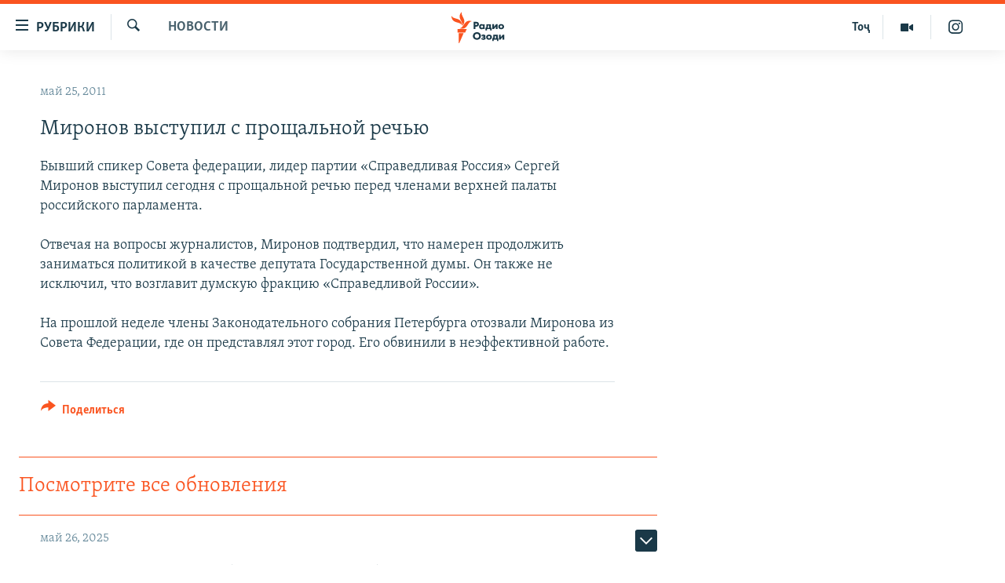

--- FILE ---
content_type: text/html; charset=utf-8
request_url: https://rus.ozodi.org/a/24196820.html
body_size: 38671
content:

<!DOCTYPE html>
<html lang="ru" dir="ltr" class="no-js">
<head>
        <link rel="stylesheet" href="/Content/responsive/RFE/ru-TJ/RFE-ru-TJ.css?&amp;av=0.0.0.0&amp;cb=370">
<script src="https://tags.ozodi.org/rferl-pangea/prod/utag.sync.js"></script><script type='text/javascript' src='https://www.youtube.com/iframe_api' async></script>    <script type="text/javascript">
        //a general 'js' detection, must be on top level in <head>, due to CSS performance
        document.documentElement.className = "js";
        var cacheBuster = "370";
        var appBaseUrl = "/";
        var imgEnhancerBreakpoints = [0, 144, 256, 408, 650, 1023, 1597];
        var isLoggingEnabled = false;
        var isPreviewPage = false;
        var isLivePreviewPage = false;

        if (!isPreviewPage) {
            window.RFE = window.RFE || {};
            window.RFE.cacheEnabledByParam = window.location.href.indexOf('nocache=1') === -1;

            const url = new URL(window.location.href);
            const params = new URLSearchParams(url.search);

            // Remove the 'nocache' parameter
            params.delete('nocache');

            // Update the URL without the 'nocache' parameter
            url.search = params.toString();
            window.history.replaceState(null, '', url.toString());
        } else {
            window.addEventListener('load', function() {
                const links = window.document.links;
                for (let i = 0; i < links.length; i++) {
                    links[i].href = '#';
                    links[i].target = '_self';
                }
             })
        }

var pwaEnabled = false;        var swCacheDisabled;
    </script>
    <meta charset="utf-8" />

            <title>&#x41C;&#x438;&#x440;&#x43E;&#x43D;&#x43E;&#x432; &#x432;&#x44B;&#x441;&#x442;&#x443;&#x43F;&#x438;&#x43B; &#x441; &#x43F;&#x440;&#x43E;&#x449;&#x430;&#x43B;&#x44C;&#x43D;&#x43E;&#x439; &#x440;&#x435;&#x447;&#x44C;&#x44E;</title>
            <meta name="description" content="&#x411;&#x44B;&#x432;&#x448;&#x438;&#x439; &#x441;&#x43F;&#x438;&#x43A;&#x435;&#x440; &#x421;&#x43E;&#x432;&#x435;&#x442;&#x430; &#x444;&#x435;&#x434;&#x435;&#x440;&#x430;&#x446;&#x438;&#x438;, &#x43B;&#x438;&#x434;&#x435;&#x440; &#x43F;&#x430;&#x440;&#x442;&#x438;&#x438; &#xAB;&#x421;&#x43F;&#x440;&#x430;&#x432;&#x435;&#x434;&#x43B;&#x438;&#x432;&#x430;&#x44F; &#x420;&#x43E;&#x441;&#x441;&#x438;&#x44F;&#xBB; &#x421;&#x435;&#x440;&#x433;&#x435;&#x439; &#x41C;&#x438;&#x440;&#x43E;&#x43D;&#x43E;&#x432; &#x432;&#x44B;&#x441;&#x442;&#x443;&#x43F;&#x438;&#x43B; &#x441;&#x435;&#x433;&#x43E;&#x434;&#x43D;&#x44F; &#x441; &#x43F;&#x440;&#x43E;&#x449;&#x430;&#x43B;&#x44C;&#x43D;&#x43E;&#x439; &#x440;&#x435;&#x447;&#x44C;&#x44E; &#x43F;&#x435;&#x440;&#x435;&#x434; &#x447;&#x43B;&#x435;&#x43D;&#x430;&#x43C;&#x438; &#x432;&#x435;&#x440;&#x445;&#x43D;&#x435;&#x439; &#x43F;&#x430;&#x43B;&#x430;&#x442;&#x44B; &#x440;&#x43E;&#x441;&#x441;&#x438;&#x439;&#x441;&#x43A;&#x43E;&#x433;&#x43E; &#x43F;&#x430;&#x440;&#x43B;&#x430;&#x43C;&#x435;&#x43D;&#x442;&#x430;.&#xD;&#xA;&#xD;&#xA; &#x41E;&#x442;&#x432;&#x435;&#x447;&#x430;&#x44F; &#x43D;&#x430; &#x432;&#x43E;&#x43F;&#x440;&#x43E;&#x441;&#x44B; &#x436;&#x443;&#x440;&#x43D;&#x430;&#x43B;&#x438;&#x441;&#x442;&#x43E;&#x432;, &#x41C;&#x438;&#x440;&#x43E;&#x43D;&#x43E;&#x432; &#x43F;&#x43E;&#x434;&#x442;&#x432;&#x435;&#x440;&#x434;&#x438;&#x43B;, &#x447;&#x442;&#x43E; &#x43D;&#x430;&#x43C;&#x435;&#x440;&#x435;&#x43D; &#x43F;&#x440;&#x43E;&#x434;&#x43E;&#x43B;&#x436;&#x438;&#x442;&#x44C; &#x437;&#x430;&#x43D;&#x438;&#x43C;&#x430;&#x442;&#x44C;&#x441;&#x44F; &#x43F;&#x43E;&#x43B;&#x438;&#x442;&#x438;&#x43A;&#x43E;&#x439; &#x432; &#x43A;&#x430;&#x447;&#x435;&#x441;&#x442;&#x432;&#x435; &#x434;&#x435;&#x43F;&#x443;&#x442;&#x430;&#x442;&#x430;..." />
                <meta name="keywords" content="Новости, Миронов, Совет Федерации, Справедливая Россия" />
    <meta name="viewport" content="width=device-width, initial-scale=1.0" />


    <meta http-equiv="X-UA-Compatible" content="IE=edge" />

<meta name="robots" content="max-image-preview:large"><meta name="yandex-verification" content="ff8739018be2507b" />

        <link href="https://rus.ozodi.org/a/24196820.html" rel="canonical" />

        <meta name="apple-mobile-web-app-title" content="&#x420;&#x421;&#x415;&#x420;&#x421;" />
        <meta name="apple-mobile-web-app-status-bar-style" content="black" />
            <meta name="apple-itunes-app" content="app-id=1448678370, app-argument=//24196820.ltr" />
<meta content="&#x41C;&#x438;&#x440;&#x43E;&#x43D;&#x43E;&#x432; &#x432;&#x44B;&#x441;&#x442;&#x443;&#x43F;&#x438;&#x43B; &#x441; &#x43F;&#x440;&#x43E;&#x449;&#x430;&#x43B;&#x44C;&#x43D;&#x43E;&#x439; &#x440;&#x435;&#x447;&#x44C;&#x44E;" property="og:title"></meta>
<meta content="&#x411;&#x44B;&#x432;&#x448;&#x438;&#x439; &#x441;&#x43F;&#x438;&#x43A;&#x435;&#x440; &#x421;&#x43E;&#x432;&#x435;&#x442;&#x430; &#x444;&#x435;&#x434;&#x435;&#x440;&#x430;&#x446;&#x438;&#x438;, &#x43B;&#x438;&#x434;&#x435;&#x440; &#x43F;&#x430;&#x440;&#x442;&#x438;&#x438; &#xAB;&#x421;&#x43F;&#x440;&#x430;&#x432;&#x435;&#x434;&#x43B;&#x438;&#x432;&#x430;&#x44F; &#x420;&#x43E;&#x441;&#x441;&#x438;&#x44F;&#xBB; &#x421;&#x435;&#x440;&#x433;&#x435;&#x439; &#x41C;&#x438;&#x440;&#x43E;&#x43D;&#x43E;&#x432; &#x432;&#x44B;&#x441;&#x442;&#x443;&#x43F;&#x438;&#x43B; &#x441;&#x435;&#x433;&#x43E;&#x434;&#x43D;&#x44F; &#x441; &#x43F;&#x440;&#x43E;&#x449;&#x430;&#x43B;&#x44C;&#x43D;&#x43E;&#x439; &#x440;&#x435;&#x447;&#x44C;&#x44E; &#x43F;&#x435;&#x440;&#x435;&#x434; &#x447;&#x43B;&#x435;&#x43D;&#x430;&#x43C;&#x438; &#x432;&#x435;&#x440;&#x445;&#x43D;&#x435;&#x439; &#x43F;&#x430;&#x43B;&#x430;&#x442;&#x44B; &#x440;&#x43E;&#x441;&#x441;&#x438;&#x439;&#x441;&#x43A;&#x43E;&#x433;&#x43E; &#x43F;&#x430;&#x440;&#x43B;&#x430;&#x43C;&#x435;&#x43D;&#x442;&#x430;.&#xD;&#xA;&#xD;&#xA; &#x41E;&#x442;&#x432;&#x435;&#x447;&#x430;&#x44F; &#x43D;&#x430; &#x432;&#x43E;&#x43F;&#x440;&#x43E;&#x441;&#x44B; &#x436;&#x443;&#x440;&#x43D;&#x430;&#x43B;&#x438;&#x441;&#x442;&#x43E;&#x432;, &#x41C;&#x438;&#x440;&#x43E;&#x43D;&#x43E;&#x432; &#x43F;&#x43E;&#x434;&#x442;&#x432;&#x435;&#x440;&#x434;&#x438;&#x43B;, &#x447;&#x442;&#x43E; &#x43D;&#x430;&#x43C;&#x435;&#x440;&#x435;&#x43D; &#x43F;&#x440;&#x43E;&#x434;&#x43E;&#x43B;&#x436;&#x438;&#x442;&#x44C; &#x437;&#x430;&#x43D;&#x438;&#x43C;&#x430;&#x442;&#x44C;&#x441;&#x44F; &#x43F;&#x43E;&#x43B;&#x438;&#x442;&#x438;&#x43A;&#x43E;&#x439; &#x432; &#x43A;&#x430;&#x447;&#x435;&#x441;&#x442;&#x432;&#x435; &#x434;&#x435;&#x43F;&#x443;&#x442;&#x430;&#x442;&#x430;..." property="og:description"></meta>
<meta content="article" property="og:type"></meta>
<meta content="https://rus.ozodi.org/a/24196820.html" property="og:url"></meta>
<meta content="&#x420;&#x430;&#x434;&#x438;&#x43E; &#x41E;&#x437;&#x43E;&#x434;&#x438;" property="og:site_name"></meta>
<meta content="https://www.facebook.com/radio.ozodi" property="article:publisher"></meta>
<meta content="https://rus.ozodi.org/Content/responsive/RFE/ru-TJ/img/top_logo_news.png" property="og:image"></meta>
<meta content="1200" property="og:image:width"></meta>
<meta content="675" property="og:image:height"></meta>
<meta content="site logo" property="og:image:alt"></meta>
<meta content="1562160957432362" property="fb:app_id"></meta>
<meta content="summary_large_image" name="twitter:card"></meta>
<meta content="@RadioiOzodi" name="twitter:site"></meta>
<meta content="https://rus.ozodi.org/Content/responsive/RFE/ru-TJ/img/top_logo_news.png" name="twitter:image"></meta>
<meta content="&#x41C;&#x438;&#x440;&#x43E;&#x43D;&#x43E;&#x432; &#x432;&#x44B;&#x441;&#x442;&#x443;&#x43F;&#x438;&#x43B; &#x441; &#x43F;&#x440;&#x43E;&#x449;&#x430;&#x43B;&#x44C;&#x43D;&#x43E;&#x439; &#x440;&#x435;&#x447;&#x44C;&#x44E;" name="twitter:title"></meta>
<meta content="&#x411;&#x44B;&#x432;&#x448;&#x438;&#x439; &#x441;&#x43F;&#x438;&#x43A;&#x435;&#x440; &#x421;&#x43E;&#x432;&#x435;&#x442;&#x430; &#x444;&#x435;&#x434;&#x435;&#x440;&#x430;&#x446;&#x438;&#x438;, &#x43B;&#x438;&#x434;&#x435;&#x440; &#x43F;&#x430;&#x440;&#x442;&#x438;&#x438; &#xAB;&#x421;&#x43F;&#x440;&#x430;&#x432;&#x435;&#x434;&#x43B;&#x438;&#x432;&#x430;&#x44F; &#x420;&#x43E;&#x441;&#x441;&#x438;&#x44F;&#xBB; &#x421;&#x435;&#x440;&#x433;&#x435;&#x439; &#x41C;&#x438;&#x440;&#x43E;&#x43D;&#x43E;&#x432; &#x432;&#x44B;&#x441;&#x442;&#x443;&#x43F;&#x438;&#x43B; &#x441;&#x435;&#x433;&#x43E;&#x434;&#x43D;&#x44F; &#x441; &#x43F;&#x440;&#x43E;&#x449;&#x430;&#x43B;&#x44C;&#x43D;&#x43E;&#x439; &#x440;&#x435;&#x447;&#x44C;&#x44E; &#x43F;&#x435;&#x440;&#x435;&#x434; &#x447;&#x43B;&#x435;&#x43D;&#x430;&#x43C;&#x438; &#x432;&#x435;&#x440;&#x445;&#x43D;&#x435;&#x439; &#x43F;&#x430;&#x43B;&#x430;&#x442;&#x44B; &#x440;&#x43E;&#x441;&#x441;&#x438;&#x439;&#x441;&#x43A;&#x43E;&#x433;&#x43E; &#x43F;&#x430;&#x440;&#x43B;&#x430;&#x43C;&#x435;&#x43D;&#x442;&#x430;.&#xD;&#xA;&#xD;&#xA; &#x41E;&#x442;&#x432;&#x435;&#x447;&#x430;&#x44F; &#x43D;&#x430; &#x432;&#x43E;&#x43F;&#x440;&#x43E;&#x441;&#x44B; &#x436;&#x443;&#x440;&#x43D;&#x430;&#x43B;&#x438;&#x441;&#x442;&#x43E;&#x432;, &#x41C;&#x438;&#x440;&#x43E;&#x43D;&#x43E;&#x432; &#x43F;&#x43E;&#x434;&#x442;&#x432;&#x435;&#x440;&#x434;&#x438;&#x43B;, &#x447;&#x442;&#x43E; &#x43D;&#x430;&#x43C;&#x435;&#x440;&#x435;&#x43D; &#x43F;&#x440;&#x43E;&#x434;&#x43E;&#x43B;&#x436;&#x438;&#x442;&#x44C; &#x437;&#x430;&#x43D;&#x438;&#x43C;&#x430;&#x442;&#x44C;&#x441;&#x44F; &#x43F;&#x43E;&#x43B;&#x438;&#x442;&#x438;&#x43A;&#x43E;&#x439; &#x432; &#x43A;&#x430;&#x447;&#x435;&#x441;&#x442;&#x432;&#x435; &#x434;&#x435;&#x43F;&#x443;&#x442;&#x430;&#x442;&#x430;..." name="twitter:description"></meta>
                    <link rel="amphtml" href="https://rus.ozodi.org/amp/24196820.html" />
<script type="application/ld+json">{"articleSection":"Новости","isAccessibleForFree":true,"headline":"Миронов выступил с прощальной речью","inLanguage":"ru-TJ","keywords":"Новости, Миронов, Совет Федерации, Справедливая Россия","author":{"@type":"Person","name":"РСЕРС"},"datePublished":"2011-05-25 09:34:00Z","dateModified":"2011-05-25 09:35:34Z","publisher":{"logo":{"width":512,"height":220,"@type":"ImageObject","url":"https://rus.ozodi.org/Content/responsive/RFE/ru-TJ/img/logo.png"},"@type":"NewsMediaOrganization","url":"https://rus.ozodi.org","sameAs":["https://www.facebook.com/radio.ozodi","https://www.youtube.com/user/Ozodivideo","https://www.instagram.com/radioiozodi/?hl=en","https://twitter.com/RadioiOzodi"],"name":"Радио Озоди","alternateName":""},"@context":"https://schema.org","@type":"NewsArticle","mainEntityOfPage":"https://rus.ozodi.org/a/24196820.html","url":"https://rus.ozodi.org/a/24196820.html","description":"Бывший спикер Совета федерации, лидер партии «Справедливая Россия» Сергей Миронов выступил сегодня с прощальной речью перед членами верхней палаты российского парламента.\r\n\r\n Отвечая на вопросы журналистов, Миронов подтвердил, что намерен продолжить заниматься политикой в качестве депутата...","image":{"width":1080,"height":608,"@type":"ImageObject","url":"https://gdb.rferl.org/00000000-0000-0000-0000-000000000000_w1080_h608.gif"},"name":"Миронов выступил с прощальной речью"}</script>
    <script src="/Scripts/responsive/infographics.bundle.min.js?&amp;av=0.0.0.0&amp;cb=370"></script>
        <script src="/Scripts/responsive/dollardom.min.js?&amp;av=0.0.0.0&amp;cb=370"></script>
        <script src="/Scripts/responsive/modules/commons.js?&amp;av=0.0.0.0&amp;cb=370"></script>
        <script src="/Scripts/responsive/modules/app_code.js?&amp;av=0.0.0.0&amp;cb=370"></script>

        <link rel="icon" type="image/svg+xml" href="/Content/responsive/RFE/img/webApp/favicon.svg" />
        <link rel="alternate icon" href="/Content/responsive/RFE/img/webApp/favicon.ico" />
            <link rel="mask-icon" color="#ea6903" href="/Content/responsive/RFE/img/webApp/favicon_safari.svg" />
        <link rel="apple-touch-icon" sizes="152x152" href="/Content/responsive/RFE/img/webApp/ico-152x152.png" />
        <link rel="apple-touch-icon" sizes="144x144" href="/Content/responsive/RFE/img/webApp/ico-144x144.png" />
        <link rel="apple-touch-icon" sizes="114x114" href="/Content/responsive/RFE/img/webApp/ico-114x114.png" />
        <link rel="apple-touch-icon" sizes="72x72" href="/Content/responsive/RFE/img/webApp/ico-72x72.png" />
        <link rel="apple-touch-icon-precomposed" href="/Content/responsive/RFE/img/webApp/ico-57x57.png" />
        <link rel="icon" sizes="192x192" href="/Content/responsive/RFE/img/webApp/ico-192x192.png" />
        <link rel="icon" sizes="128x128" href="/Content/responsive/RFE/img/webApp/ico-128x128.png" />
        <meta name="msapplication-TileColor" content="#ffffff" />
        <meta name="msapplication-TileImage" content="/Content/responsive/RFE/img/webApp/ico-144x144.png" />
                <link rel="preload" href="/Content/responsive/fonts/Skolar-Lt_Cyrl_v2.4.woff" type="font/woff" as="font" crossorigin="anonymous" />
                <link rel="preload" href="/Content/responsive/fonts/SkolarSans-Cn-Bd_LatnCyrl_v2.3.woff" type="font/woff" as="font" crossorigin="anonymous" />
    <link rel="alternate" type="application/rss+xml" title="RFE/RL - Top Stories [RSS]" href="/api/" />
    <link rel="sitemap" type="application/rss+xml" href="/sitemap.xml" />
    
    



</head>
<body class=" nav-no-loaded cc_theme pg-arch arch-news nojs-images ">
        <script type="text/javascript" >
            var analyticsData = {url:"https://rus.ozodi.org/a/24196820.html",property_id:"442",article_uid:"24196820",page_title:"Миронов выступил с прощальной речью",page_type:"article",content_type:"article",subcontent_type:"article",last_modified:"2011-05-25 09:35:34Z",pub_datetime:"2011-05-25 09:34:00Z",pub_year:"2011",pub_month:"05",pub_day:"25",pub_hour:"09",pub_weekday:"Wednesday",section:"новости",english_section:"news",byline:"",categories:"news",tags:"миронов;совет федерации;справедливая россия",domain:"rus.ozodi.org",language:"Russian",language_service:"RFERL Tajik",platform:"web",copied:"no",copied_article:"",copied_title:"",runs_js:"Yes",cms_release:"8.44.0.0.370",enviro_type:"prod",slug:"",entity:"RFE",short_language_service:"TAJ",platform_short:"W",page_name:"Миронов выступил с прощальной речью"};
        </script>
<noscript><iframe src="https://www.googletagmanager.com/ns.html?id=GTM-WXZBPZ" height="0" width="0" style="display:none;visibility:hidden"></iframe></noscript>        <script type="text/javascript" data-cookiecategory="analytics">
            var gtmEventObject = Object.assign({}, analyticsData, {event: 'page_meta_ready'});window.dataLayer = window.dataLayer || [];window.dataLayer.push(gtmEventObject);
            if (top.location === self.location) { //if not inside of an IFrame
                 var renderGtm = "true";
                 if (renderGtm === "true") {
            (function(w,d,s,l,i){w[l]=w[l]||[];w[l].push({'gtm.start':new Date().getTime(),event:'gtm.js'});var f=d.getElementsByTagName(s)[0],j=d.createElement(s),dl=l!='dataLayer'?'&l='+l:'';j.async=true;j.src='//www.googletagmanager.com/gtm.js?id='+i+dl;f.parentNode.insertBefore(j,f);})(window,document,'script','dataLayer','GTM-WXZBPZ');
                 }
            }
        </script>
        <!--Analytics tag js version start-->
            <script type="text/javascript" data-cookiecategory="analytics">
                var utag_data = Object.assign({}, analyticsData, {});
if(typeof(TealiumTagFrom)==='function' && typeof(TealiumTagSearchKeyword)==='function') {
var utag_from=TealiumTagFrom();var utag_searchKeyword=TealiumTagSearchKeyword();
if(utag_searchKeyword!=null && utag_searchKeyword!=='' && utag_data["search_keyword"]==null) utag_data["search_keyword"]=utag_searchKeyword;if(utag_from!=null && utag_from!=='') utag_data["from"]=TealiumTagFrom();}
                if(window.top!== window.self&&utag_data.page_type==="snippet"){utag_data.page_type = 'iframe';}
                try{if(window.top!==window.self&&window.self.location.hostname===window.top.location.hostname){utag_data.platform = 'self-embed';utag_data.platform_short = 'se';}}catch(e){if(window.top!==window.self&&window.self.location.search.includes("platformType=self-embed")){utag_data.platform = 'cross-promo';utag_data.platform_short = 'cp';}}
                (function(a,b,c,d){    a="https://tags.ozodi.org/rferl-pangea/prod/utag.js";    b=document;c="script";d=b.createElement(c);d.src=a;d.type="text/java"+c;d.async=true;    a=b.getElementsByTagName(c)[0];a.parentNode.insertBefore(d,a);    })();
            </script>
        <!--Analytics tag js version end-->
<!-- Analytics tag management NoScript -->
<noscript>
<img style="position: absolute; border: none;" src="https://ssc.ozodi.org/b/ss/bbgprod,bbgentityrferl/1/G.4--NS/2014974552?pageName=rfe%3ataj%3aw%3aarticle%3a%d0%9c%d0%b8%d1%80%d0%be%d0%bd%d0%be%d0%b2%20%d0%b2%d1%8b%d1%81%d1%82%d1%83%d0%bf%d0%b8%d0%bb%20%d1%81%20%d0%bf%d1%80%d0%be%d1%89%d0%b0%d0%bb%d1%8c%d0%bd%d0%be%d0%b9%20%d1%80%d0%b5%d1%87%d1%8c%d1%8e&amp;c6=%d0%9c%d0%b8%d1%80%d0%be%d0%bd%d0%be%d0%b2%20%d0%b2%d1%8b%d1%81%d1%82%d1%83%d0%bf%d0%b8%d0%bb%20%d1%81%20%d0%bf%d1%80%d0%be%d1%89%d0%b0%d0%bb%d1%8c%d0%bd%d0%be%d0%b9%20%d1%80%d0%b5%d1%87%d1%8c%d1%8e&amp;v36=8.44.0.0.370&amp;v6=D=c6&amp;g=https%3a%2f%2frus.ozodi.org%2fa%2f24196820.html&amp;c1=D=g&amp;v1=D=g&amp;events=event1,event52&amp;c16=rferl%20tajik&amp;v16=D=c16&amp;c5=news&amp;v5=D=c5&amp;ch=%d0%9d%d0%be%d0%b2%d0%be%d1%81%d1%82%d0%b8&amp;c15=russian&amp;v15=D=c15&amp;c4=article&amp;v4=D=c4&amp;c14=24196820&amp;v14=D=c14&amp;v20=no&amp;c17=web&amp;v17=D=c17&amp;mcorgid=518abc7455e462b97f000101%40adobeorg&amp;server=rus.ozodi.org&amp;pageType=D=c4&amp;ns=bbg&amp;v29=D=server&amp;v25=rfe&amp;v30=442&amp;v105=D=User-Agent " alt="analytics" width="1" height="1" /></noscript>
<!-- End of Analytics tag management NoScript -->


        <!--*** Accessibility links - For ScreenReaders only ***-->
        <section>
            <div class="sr-only">
                <h2>&#x421;&#x441;&#x44B;&#x43B;&#x43A;&#x438; &#x434;&#x43B;&#x44F; &#x432;&#x445;&#x43E;&#x434;&#x430;</h2>
                <ul>
                    <li><a href="#content" data-disable-smooth-scroll="1">&#x421;&#x43C;&#x43E;&#x442;&#x440;&#x435;&#x442;&#x44C; &#x432;&#x441;&#x435; &#x447;&#x430;&#x441;&#x442;&#x438;&#xD;&#xA;</a></li>
                    <li><a href="#navigation" data-disable-smooth-scroll="1">&#x412;&#x435;&#x440;&#x43D;&#x443;&#x442;&#x441;&#x44F; &#x43A; &#x433;&#x43B;&#x430;&#x432;&#x43D;&#x43E;&#x439; &#x43D;&#x430;&#x432;&#x438;&#x433;&#x430;&#x446;&#x438;&#x438;</a></li>
                    <li><a href="#txtHeaderSearch" data-disable-smooth-scroll="1">&#x412;&#x435;&#x440;&#x43D;&#x443;&#x442;&#x441;&#x44F; &#x43A; &#x43F;&#x43E;&#x438;&#x441;&#x43A;&#x443;</a></li>
                </ul>
            </div>
        </section>
    




<div dir="ltr">
    <div id="page">
            <aside>

<div class="c-lightbox overlay-modal">
    <div class="c-lightbox__intro">
        <h2 class="c-lightbox__intro-title"></h2>
        <button class="btn btn--rounded c-lightbox__btn c-lightbox__intro-next" title="&#x421;&#x43B;&#x435;&#x434;&#x443;&#x44E;&#x449;&#x438;&#x439;">
            <span class="ico ico--rounded ico-chevron-forward"></span>
            <span class="sr-only">&#x421;&#x43B;&#x435;&#x434;&#x443;&#x44E;&#x449;&#x438;&#x439;</span>
        </button>
    </div>
    <div class="c-lightbox__nav">
        <button class="btn btn--rounded c-lightbox__btn c-lightbox__btn--close" title="&#x417;&#x430;&#x43A;&#x440;&#x44B;&#x442;&#x44C;">
            <span class="ico ico--rounded ico-close"></span>
            <span class="sr-only">&#x417;&#x430;&#x43A;&#x440;&#x44B;&#x442;&#x44C;</span>
        </button>
        <button class="btn btn--rounded c-lightbox__btn c-lightbox__btn--prev" title="&#x41F;&#x440;&#x435;&#x434;&#x44B;&#x434;&#x443;&#x449;&#x438;&#x439;">
            <span class="ico ico--rounded ico-chevron-backward"></span>
            <span class="sr-only">&#x41F;&#x440;&#x435;&#x434;&#x44B;&#x434;&#x443;&#x449;&#x438;&#x439;</span>
        </button>
        <button class="btn btn--rounded c-lightbox__btn c-lightbox__btn--next" title="&#x421;&#x43B;&#x435;&#x434;&#x443;&#x44E;&#x449;&#x438;&#x439;">
            <span class="ico ico--rounded ico-chevron-forward"></span>
            <span class="sr-only">&#x421;&#x43B;&#x435;&#x434;&#x443;&#x44E;&#x449;&#x438;&#x439;</span>
        </button>
    </div>
    <div class="c-lightbox__content-wrap">
        <figure class="c-lightbox__content">
            <span class="c-spinner c-spinner--lightbox">
                <img src="/Content/responsive/img/player-spinner.png"
                     alt="&#x41F;&#x43E;&#x436;&#x430;&#x43B;&#x443;&#x439;&#x441;&#x442;&#x430;, &#x43F;&#x43E;&#x434;&#x43E;&#x436;&#x434;&#x438;&#x442;&#x435;"
                     title="&#x41F;&#x43E;&#x436;&#x430;&#x43B;&#x443;&#x439;&#x441;&#x442;&#x430;, &#x43F;&#x43E;&#x434;&#x43E;&#x436;&#x434;&#x438;&#x442;&#x435;" />
            </span>
            <div class="c-lightbox__img">
                <div class="thumb">
                    <img src="" alt="" />
                </div>
            </div>
            <figcaption>
                <div class="c-lightbox__info c-lightbox__info--foot">
                    <span class="c-lightbox__counter"></span>
                    <span class="caption c-lightbox__caption"></span>
                </div>
            </figcaption>
        </figure>
    </div>
    <div class="hidden">
        <div class="content-advisory__box content-advisory__box--lightbox">
            <span class="content-advisory__box-text">This image contains sensitive content which some people may find offensive or disturbing.</span>
            <button class="btn btn--transparent content-advisory__box-btn m-t-md" value="text" type="button">
                <span class="btn__text">
                    Click to reveal
                </span>
            </button>
        </div>
    </div>
</div>                
<div class="ctc-message pos-fix">
    <div class="ctc-message__inner">Link has been copied to clipboard</div>
</div>
            </aside>

<div class="hdr-20 hdr-20--big">
    <div class="hdr-20__inner">
        <div class="hdr-20__max pos-rel">
            <div class="hdr-20__side hdr-20__side--primary d-flex">
                <label data-for="main-menu-ctrl" data-switcher-trigger="true" data-switch-target="main-menu-ctrl" class="burger hdr-trigger pos-rel trans-trigger" data-trans-evt="click" data-trans-id="menu">
                    <span class="ico ico-close hdr-trigger__ico hdr-trigger__ico--close burger__ico burger__ico--close"></span>
                    <span class="ico ico-menu hdr-trigger__ico hdr-trigger__ico--open burger__ico burger__ico--open"></span>
                        <span class="burger__label">&#x420;&#x443;&#x431;&#x440;&#x438;&#x43A;&#x438;</span>
                </label>
                <div class="menu-pnl pos-fix trans-target" data-switch-target="main-menu-ctrl" data-trans-id="menu">
                    <div class="menu-pnl__inner">
                        <nav class="main-nav menu-pnl__item menu-pnl__item--first">
                            <ul class="main-nav__list accordeon" data-analytics-tales="false" data-promo-name="link" data-location-name="nav,secnav">
                                

        <li class="main-nav__item">
            <a class="main-nav__item-name main-nav__item-name--link" href="/z/11273" title="&#x42D;&#x43A;&#x43E;&#x43D;&#x43E;&#x43C;&#x438;&#x43A;&#x430;" data-item-name="economics_rus_ru" >&#x42D;&#x43A;&#x43E;&#x43D;&#x43E;&#x43C;&#x438;&#x43A;&#x430;</a>
        </li>

        <li class="main-nav__item">
            <a class="main-nav__item-name main-nav__item-name--link" href="/z/11271" title="&#x41A;&#x443;&#x43B;&#x44C;&#x442;&#x443;&#x440;&#x430;" data-item-name="culture_rus_ru" >&#x41A;&#x443;&#x43B;&#x44C;&#x442;&#x443;&#x440;&#x430;</a>
        </li>

        <li class="main-nav__item">
            <a class="main-nav__item-name main-nav__item-name--link" href="/z/11272" title="&#x421;&#x43F;&#x43E;&#x440;&#x442;" data-item-name="sport_rus_ru" >&#x421;&#x43F;&#x43E;&#x440;&#x442;</a>
        </li>

        <li class="main-nav__item">
            <a class="main-nav__item-name main-nav__item-name--link" href="/z/11274" title="&#x420;&#x435;&#x433;&#x438;&#x43E;&#x43D;&#x44B; &#x422;&#x430;&#x434;&#x436;&#x438;&#x43A;&#x438;&#x441;&#x442;&#x430;&#x43D;&#x430;" data-item-name="tajik_regions_rus_ru" >&#x420;&#x435;&#x433;&#x438;&#x43E;&#x43D;&#x44B; &#x422;&#x430;&#x434;&#x436;&#x438;&#x43A;&#x438;&#x441;&#x442;&#x430;&#x43D;&#x430;</a>
        </li>



                            </ul>
                        </nav>
                        

<div class="menu-pnl__item">
        <a href="https://www.ozodi.org" class="menu-pnl__item-link" alt="&#x422;&#x43E;&#x4B7;&#x438;&#x43A;&#x4E3;">&#x422;&#x43E;&#x4B7;&#x438;&#x43A;&#x4E3;</a>
</div>


                        
                            <div class="menu-pnl__item menu-pnl__item--social">
                                    <h5 class="menu-pnl__sub-head">&#x41F;&#x440;&#x438;&#x441;&#x43E;&#x435;&#x434;&#x438;&#x43D;&#x44F;&#x439;&#x442;&#x435;&#x441;&#x44C;</h5>

        <a href="https://www.facebook.com/radio.ozodi" title="&#x41C;&#x44B; &#x432;  Facebook" data-analytics-text="follow_on_facebook" class="btn btn--rounded btn--social-inverted menu-pnl__btn js-social-btn btn-facebook"  target="_blank" rel="noopener">
            <span class="ico ico-facebook-alt ico--rounded"></span>
        </a>


        <a href="https://twitter.com/RadioiOzodi" title="&#x41C;&#x44B; &#x432; Twitter" data-analytics-text="follow_on_twitter" class="btn btn--rounded btn--social-inverted menu-pnl__btn js-social-btn btn-twitter"  target="_blank" rel="noopener">
            <span class="ico ico-twitter ico--rounded"></span>
        </a>


        <a href="https://www.youtube.com/user/Ozodivideo" title="&#x41F;&#x440;&#x438;&#x441;&#x43E;&#x435;&#x434;&#x438;&#x43D;&#x44F;&#x439;&#x442;&#x435;&#x441;&#x44C; &#x432; Youtube" data-analytics-text="follow_on_youtube" class="btn btn--rounded btn--social-inverted menu-pnl__btn js-social-btn btn-youtube"  target="_blank" rel="noopener">
            <span class="ico ico-youtube ico--rounded"></span>
        </a>


        <a href="https://www.instagram.com/radioiozodi/?hl=en" title="Instagram" data-analytics-text="follow_on_instagram" class="btn btn--rounded btn--social-inverted menu-pnl__btn js-social-btn btn-instagram"  target="_blank" rel="noopener">
            <span class="ico ico-instagram ico--rounded"></span>
        </a>

                            </div>
                            <div class="menu-pnl__item">
                                <a href="/navigation/allsites" class="menu-pnl__item-link">
                                    <span class="ico ico-languages "></span>
                                    &#x412;&#x441;&#x435; &#x441;&#x430;&#x439;&#x442;&#x44B; &#x420;&#x421;&#x415;/&#x420;&#x421;
                                </a>
                            </div>
                    </div>
                </div>
                <label data-for="top-search-ctrl" data-switcher-trigger="true" data-switch-target="top-search-ctrl" class="top-srch-trigger hdr-trigger">
                    <span class="ico ico-close hdr-trigger__ico hdr-trigger__ico--close top-srch-trigger__ico top-srch-trigger__ico--close"></span>
                    <span class="ico ico-search hdr-trigger__ico hdr-trigger__ico--open top-srch-trigger__ico top-srch-trigger__ico--open"></span>
                </label>
                <div class="srch-top srch-top--in-header" data-switch-target="top-search-ctrl">
                    <div class="container">
                        
<form action="/s" class="srch-top__form srch-top__form--in-header" id="form-topSearchHeader" method="get" role="search">    <label for="txtHeaderSearch" class="sr-only">&#x418;&#x441;&#x43A;&#x430;&#x442;&#x44C;</label>
    <input type="text" id="txtHeaderSearch" name="k" placeholder="&#x41F;&#x43E;&#x438;&#x441;&#x43A;" accesskey="s" value="" class="srch-top__input analyticstag-event" onkeydown="if (event.keyCode === 13) { FireAnalyticsTagEventOnSearch('search', $dom.get('#txtHeaderSearch')[0].value) }" />
    <button title="&#x418;&#x441;&#x43A;&#x430;&#x442;&#x44C;" type="submit" class="btn btn--top-srch analyticstag-event" onclick="FireAnalyticsTagEventOnSearch('search', $dom.get('#txtHeaderSearch')[0].value) ">
        <span class="ico ico-search"></span>
    </button>
</form>
                    </div>
                </div>
                <a href="/" class="main-logo-link">
                    <img src="/Content/responsive/RFE/ru-TJ/img/logo-compact.svg" class="main-logo main-logo--comp" alt="site logo">
                        <img src="/Content/responsive/RFE/ru-TJ/img/logo.svg" class="main-logo main-logo--big" alt="site logo">
                </a>
            </div>
            <div class="hdr-20__side hdr-20__side--secondary d-flex">
                

    <a href="https://www.instagram.com/radioiozodi/?hl=en" title="Instagram" class="hdr-20__secondary-item" data-item-name="custom1">
        
    <span class="ico-custom ico-custom--1 hdr-20__secondary-icon"></span>

    </a>

    <a href="/z/11282" title="&#x41C;&#x443;&#x43B;&#x44C;&#x442;&#x438;&#x43C;&#x435;&#x434;&#x438;&#x430;" class="hdr-20__secondary-item" data-item-name="video">
        
    <span class="ico ico-video hdr-20__secondary-icon"></span>

    </a>

    <a href="https://www.ozodi.org" title="&#x422;&#x43E;&#x4B7;" class="hdr-20__secondary-item hdr-20__secondary-item--lang" data-item-name="satellite">
        
&#x422;&#x43E;&#x4B7;
    </a>

    <a href="/s" title="&#x418;&#x441;&#x43A;&#x430;&#x442;&#x44C;" class="hdr-20__secondary-item hdr-20__secondary-item--search" data-item-name="search">
        
    <span class="ico ico-search hdr-20__secondary-icon hdr-20__secondary-icon--search"></span>

    </a>



                
                <div class="srch-bottom">
                    
<form action="/s" class="srch-bottom__form d-flex" id="form-bottomSearch" method="get" role="search">    <label for="txtSearch" class="sr-only">&#x418;&#x441;&#x43A;&#x430;&#x442;&#x44C;</label>
    <input type="search" id="txtSearch" name="k" placeholder="&#x41F;&#x43E;&#x438;&#x441;&#x43A;" accesskey="s" value="" class="srch-bottom__input analyticstag-event" onkeydown="if (event.keyCode === 13) { FireAnalyticsTagEventOnSearch('search', $dom.get('#txtSearch')[0].value) }" />
    <button title="&#x418;&#x441;&#x43A;&#x430;&#x442;&#x44C;" type="submit" class="btn btn--bottom-srch analyticstag-event" onclick="FireAnalyticsTagEventOnSearch('search', $dom.get('#txtSearch')[0].value) ">
        <span class="ico ico-search"></span>
    </button>
</form>
                </div>
            </div>
            <img src="/Content/responsive/RFE/ru-TJ/img/logo-print.gif" class="logo-print" alt="site logo">
            <img src="/Content/responsive/RFE/ru-TJ/img/logo-print_color.png" class="logo-print logo-print--color" alt="site logo">
        </div>
    </div>
</div>
    <script>
        if (document.body.className.indexOf('pg-home') > -1) {
            var nav2In = document.querySelector('.hdr-20__inner');
            var nav2Sec = document.querySelector('.hdr-20__side--secondary');
            var secStyle = window.getComputedStyle(nav2Sec);
            if (nav2In && window.pageYOffset < 150 && secStyle['position'] !== 'fixed') {
                nav2In.classList.add('hdr-20__inner--big')
            }
        }
    </script>



<div class="c-hlights c-hlights--breaking c-hlights--no-item" data-hlight-display="mobile,desktop">
    <div class="c-hlights__wrap container p-0">
        <div class="c-hlights__nav">
            <a role="button" href="#" title="&#x41F;&#x440;&#x435;&#x434;&#x44B;&#x434;&#x443;&#x449;&#x438;&#x439;">
                <span class="ico ico-chevron-backward m-0"></span>
                <span class="sr-only">&#x41F;&#x440;&#x435;&#x434;&#x44B;&#x434;&#x443;&#x449;&#x438;&#x439;</span>
            </a>
            <a role="button" href="#" title="&#x421;&#x43B;&#x435;&#x434;&#x443;&#x44E;&#x449;&#x438;&#x439;">
                <span class="ico ico-chevron-forward m-0"></span>
                <span class="sr-only">&#x421;&#x43B;&#x435;&#x434;&#x443;&#x44E;&#x449;&#x438;&#x439;</span>
            </a>
        </div>
        <span class="c-hlights__label">
            <span class="">&#x421;&#x440;&#x43E;&#x447;&#x43D;&#x44B;&#x435; &#x43D;&#x43E;&#x432;&#x43E;&#x441;&#x442;&#x438;</span>
            <span class="switcher-trigger">
                <label data-for="more-less-1" data-switcher-trigger="true" class="switcher-trigger__label switcher-trigger__label--more p-b-0" title="&#x41F;&#x43E;&#x43A;&#x430;&#x437;&#x430;&#x442;&#x44C; &#x431;&#x43E;&#x43B;&#x44C;&#x448;&#x435;">
                    <span class="ico ico-chevron-down"></span>
                </label>
                <label data-for="more-less-1" data-switcher-trigger="true" class="switcher-trigger__label switcher-trigger__label--less p-b-0" title="Show less">
                    <span class="ico ico-chevron-up"></span>
                </label>
            </span>
        </span>
        <ul class="c-hlights__items switcher-target" data-switch-target="more-less-1">
            
        </ul>
    </div>
</div>


        <div id="content">
            

<div class="container">
    <div class="row">
        <div class="col-sm-12 col-md-8">
            <div class="news">

    <h1 class="pg-title pg-title--move-to-header">
        &#x41D;&#x43E;&#x432;&#x43E;&#x441;&#x442;&#x438;
    </h1>
                <div id="newsItems" class="accordeon accordeon--scroll-adjust">

<div class="accordeon__item-wrap">
    <div class="news__item news__item--unopenable accordeon__item sticky-btn-parent" data-switcher-opened=true data-switch-target="more-less-24196820" data-article-id="24196820" data-api-id="24196820" data-api-type="1">
        <div class="news__item-inner pos-rel">

<div class="publishing-details ">
        <div class="published">
            <span class="date" >
                    <time pubdate="pubdate" datetime="2011-05-25T14:34:00&#x2B;05:00">
                        &#x43C;&#x430;&#x439; 25, 2011
                    </time>
            </span>
        </div>
</div>


    <h1 class="title pg-title">
        &#x41C;&#x438;&#x440;&#x43E;&#x43D;&#x43E;&#x432; &#x432;&#x44B;&#x441;&#x442;&#x443;&#x43F;&#x438;&#x43B; &#x441; &#x43F;&#x440;&#x43E;&#x449;&#x430;&#x43B;&#x44C;&#x43D;&#x43E;&#x439; &#x440;&#x435;&#x447;&#x44C;&#x44E;
    </h1>
            <div class="news__buttons news__buttons--main pos-abs">
                <button class="btn btn--news btn--news-more pos-abs">
                    <span class="ico ico-chevron-down"></span>
                </button>
                <button class="btn btn--news sticky-btn btn--news-less">
                    <span class="ico ico-close"></span>
                </button>
            </div>
                <div class="wsw accordeon__target">
                    

Бывший спикер Совета федерации, лидер партии «Справедливая Россия» Сергей Миронов выступил сегодня с прощальной речью перед членами верхней палаты российского парламента.<br />
<br />
Отвечая на вопросы журналистов, Миронов подтвердил, что намерен продолжить заниматься политикой в качестве депутата Государственной думы. Он также не исключил, что возглавит думскую фракцию «Справедливой России».<br />
<br />
На прошлой неделе члены Законодательного собрания Петербурга отозвали Миронова из Совета Федерации, где он представлял этот город. Его обвинили в неэффективной работе.


                </div>
            <div class="pos-rel news__read-more">
                <label class="news__read-more-label accordeon__control-label pos-abs" data-for="more-less-24196820" data-switcher-trigger="true"></label>
                <a class="btn btn--link news__read-more-btn" href="#" title="Read more">
                    <span class="btn__text">
                        Read more
                    </span>
                </a>
            </div>
            <label data-for="more-less-24196820" data-switcher-trigger="true" class="switcher-trigger__label accordeon__control-label news__control-label pos-abs"></label>
        </div>
        <div class="news__share-outer">

                <div class="links">
                        <p class="buttons link-content-sharing p-0 ">
                            <button class="btn btn--link btn-content-sharing p-t-0 " id="btnContentSharing" value="text" role="Button" type="" title="&#x43F;&#x43E;&#x434;&#x435;&#x43B;&#x438;&#x442;&#x44C;&#x441;&#x44F; &#x432; &#x434;&#x440;&#x443;&#x433;&#x438;&#x445; &#x441;&#x43E;&#x446;&#x441;&#x435;&#x442;&#x44F;&#x445;">
                                <span class="ico ico-share ico--l"></span>
                                <span class="btn__text ">
                                    &#x41F;&#x43E;&#x434;&#x435;&#x43B;&#x438;&#x442;&#x44C;&#x441;&#x44F;
                                </span>
                            </button>
                        </p>
                        <aside class="content-sharing js-content-sharing " role="complementary" 
                               data-share-url="https://rus.ozodi.org/a/24196820.html" data-share-title="&#x41C;&#x438;&#x440;&#x43E;&#x43D;&#x43E;&#x432; &#x432;&#x44B;&#x441;&#x442;&#x443;&#x43F;&#x438;&#x43B; &#x441; &#x43F;&#x440;&#x43E;&#x449;&#x430;&#x43B;&#x44C;&#x43D;&#x43E;&#x439; &#x440;&#x435;&#x447;&#x44C;&#x44E;" data-share-text="">
                            <div class="content-sharing__popover">
                                <h6 class="content-sharing__title">&#x41F;&#x43E;&#x434;&#x435;&#x43B;&#x438;&#x442;&#x44C;&#x441;&#x44F;</h6>
                                <button href="#close" id="btnCloseSharing" class="btn btn--text-like content-sharing__close-btn">
                                    <span class="ico ico-close ico--l"></span>
                                </button>
            <ul class="content-sharing__list">
                    <li class="content-sharing__item">
                            <div class="ctc ">
                                <input type="text" class="ctc__input" readonly="readonly">
                                <a href="" js-href="https://rus.ozodi.org/a/24196820.html" class="content-sharing__link ctc__button">
                                    <span class="ico ico-copy-link ico--rounded ico--s"></span>
                                        <span class="content-sharing__link-text">Copy link</span>
                                </a>
                            </div>
                    </li>
                    <li class="content-sharing__item">
        <a href="https://facebook.com/sharer.php?u=https%3a%2f%2frus.ozodi.org%2fa%2f24196820.html"
           data-analytics-text="share_on_facebook"
           title="Facebook" target="_blank"
           class="content-sharing__link  js-social-btn">
            <span class="ico ico-facebook ico--rounded ico--s"></span>
                <span class="content-sharing__link-text">Facebook</span>
        </a>
                    </li>
                    <li class="content-sharing__item">
        <a href="https://twitter.com/share?url=https%3a%2f%2frus.ozodi.org%2fa%2f24196820.html&amp;text=%d0%9c%d0%b8%d1%80%d0%be%d0%bd%d0%be%d0%b2&#x2B;%d0%b2%d1%8b%d1%81%d1%82%d1%83%d0%bf%d0%b8%d0%bb&#x2B;%d1%81&#x2B;%d0%bf%d1%80%d0%be%d1%89%d0%b0%d0%bb%d1%8c%d0%bd%d0%be%d0%b9&#x2B;%d1%80%d0%b5%d1%87%d1%8c%d1%8e"
           data-analytics-text="share_on_twitter"
           title="X (Twitter)" target="_blank"
           class="content-sharing__link  js-social-btn">
            <span class="ico ico-twitter ico--rounded ico--s"></span>
                <span class="content-sharing__link-text">X (Twitter)</span>
        </a>
                    </li>
                    <li class="content-sharing__item">
        <a href="mailto:?body=https%3a%2f%2frus.ozodi.org%2fa%2f24196820.html&amp;subject=&#x41C;&#x438;&#x440;&#x43E;&#x43D;&#x43E;&#x432; &#x432;&#x44B;&#x441;&#x442;&#x443;&#x43F;&#x438;&#x43B; &#x441; &#x43F;&#x440;&#x43E;&#x449;&#x430;&#x43B;&#x44C;&#x43D;&#x43E;&#x439; &#x440;&#x435;&#x447;&#x44C;&#x44E;"
           
           title="Email" 
           class="content-sharing__link ">
            <span class="ico ico-email ico--rounded ico--s"></span>
                <span class="content-sharing__link-text">Email</span>
        </a>
                    </li>

            </ul>
                            </div>
                        </aside>
                    
                </div>

        </div>
    </div>
</div>

                        <div class="news__item news__item--spacer ">
                            <h4 class="title news__spacer-title">&#x41F;&#x43E;&#x441;&#x43C;&#x43E;&#x442;&#x440;&#x438;&#x442;&#x435; &#x432;&#x441;&#x435; &#x43E;&#x431;&#x43D;&#x43E;&#x432;&#x43B;&#x435;&#x43D;&#x438;&#x44F;</h4>
                        </div>

<div class="accordeon__item-wrap">
    <div class="news__item news__item--unopenable accordeon__item sticky-btn-parent" data-switch-target="more-less-33424183" data-article-id="33424183" data-api-id="33424183" data-api-type="1">
        <div class="news__item-inner pos-rel">

<div class="publishing-details ">
        <div class="published">
            <span class="date" >
                    <time pubdate="pubdate" datetime="2025-05-26T10:37:56&#x2B;05:00">
                        &#x43C;&#x430;&#x439; 26, 2025
                    </time>
            </span>
        </div>
</div>


    <h1 class="title pg-title">
        &#x41C;&#x438;&#x43D;&#x437;&#x434;&#x440;&#x430;&#x432; &#x413;&#x430;&#x437;&#x44B; &#x441;&#x43E;&#x43E;&#x431;&#x449;&#x438;&#x43B; &#x43E; 30 &#x43F;&#x43E;&#x433;&#x438;&#x431;&#x448;&#x438;&#x445; &#x432; &#x440;&#x435;&#x437;&#x443;&#x43B;&#x44C;&#x442;&#x430;&#x442;&#x435; &#x43E;&#x431;&#x441;&#x442;&#x440;&#x435;&#x43B;&#x43E;&#x432;
    </h1>

<div class="cover-media">
    <figure class="media-image js-media-expand">
        <div class="img-wrap">
            <div class="thumb thumb16_9">

            <img src="https://gdb.rferl.org/92aba711-6239-4684-c94b-08dd97594691_w250_r1_s.jpg" alt="&#x414;&#x436;&#x430;&#x431;&#x430;&#x43B;&#x438;&#x44F;, &#x441;&#x435;&#x43A;&#x442;&#x43E;&#x440; &#x413;&#x430;&#x437;&#x430;, 25 &#x43C;&#x430;&#x44F; 2025 &#x433;&#x43E;&#x434;&#x430;" />
                                </div>
        </div>
            <figcaption>
                <span class="caption">&#x414;&#x436;&#x430;&#x431;&#x430;&#x43B;&#x438;&#x44F;, &#x441;&#x435;&#x43A;&#x442;&#x43E;&#x440; &#x413;&#x430;&#x437;&#x430;, 25 &#x43C;&#x430;&#x44F; 2025 &#x433;&#x43E;&#x434;&#x430;</span>
            </figcaption>
    </figure>
</div>

            <div class="news__buttons news__buttons--main pos-abs">
                <button class="btn btn--news btn--news-more pos-abs">
                    <span class="ico ico-chevron-down"></span>
                </button>
                <button class="btn btn--news sticky-btn btn--news-less">
                    <span class="ico ico-close"></span>
                </button>
            </div>
                <div class="wsw accordeon__target">
                    

<p style="text-align: start;">В секторе Газа в результате израильских ударов погибли как минимум 30 человек. Об этом, как <a class="wsw__a" href="https://www.reuters.com/world/middle-east/israeli-strikes-kill-20-gaza-including-journalist-rescue-service-official-2025-05-25/" target="_blank">пишет</a> Reuters, сообщил Минздрав Газы, подконтрольный палестинской группировке ХАМАС, признанной террористической в США и ЕС.</p><p style="text-align: start;">Утверждается, что в городе Джабалия на севере сектора Газа под удар попал дом местного журналиста – вместе с ним погибли несколько членов его семьи. В Нусейрате погиб высокопоставленный сотрудник службы спасения и его жена – на момент атаки они находились дома.</p><p style="text-align: start;">Пресс-служба правительства Газы, которое контролирует ХАМАС, заявила, что с октября 2023 года погибли 220 палестинских журналистов.</p><p style="text-align: start;">Армия обороны Израиля <a class="wsw__a" href="https://www.idf.il/296634" target="_blank">сообщила</a>, что начальник Генштаба Эяль Замир в воскресенье посетил военных в Хан-Юнисе и заявил им, что «это не бесконечная война». По его словам, ХАМАС потерял большую часть своих активов, включая командование.</p><p style="text-align: start;">«Мы задействуем все имеющиеся в нашем распоряжении средства, чтобы вернуть заложников домой, уничтожить ХАМАС и ликвидировать его правление», – заявил Замир.</p><p style="text-align: start;">Удары по сектору Газа, нанесенные в воскресенье, в сообщении не упоминаются.</p><ul><li style="text-align: start;">Нынешние боевые действия в секторе Газа начались после нападения ХАМАС на Израиль 7 октября 2023 года, в ходе которого погибли почти 1200 человек и около 250 были взяты в заложники. В ответ на нападение Израиль начал масштабную военную операцию, в ходе которой, по данным подконтрольного ХАМАС Минздрава Газы погибли более 53 900 человек. Также были убиты ряд высших руководителей ХАМАС и уничтожена часть её военной инфраструктуры. Из-за боевых действий в секторе Газа разрушено более 60% всех зданий.</li></ul>


                </div>
            <div class="pos-rel news__read-more">
                <label class="news__read-more-label accordeon__control-label pos-abs" data-for="more-less-33424183" data-switcher-trigger="true"></label>
                <a class="btn btn--link news__read-more-btn" href="#" title="Read more">
                    <span class="btn__text">
                        Read more
                    </span>
                </a>
            </div>
            <label data-for="more-less-33424183" data-switcher-trigger="true" class="switcher-trigger__label accordeon__control-label news__control-label pos-abs"></label>
        </div>
        <div class="news__share-outer">

                <div class="links">
                        <p class="buttons link-content-sharing p-0 ">
                            <button class="btn btn--link btn-content-sharing p-t-0 " id="btnContentSharing" value="text" role="Button" type="" title="&#x43F;&#x43E;&#x434;&#x435;&#x43B;&#x438;&#x442;&#x44C;&#x441;&#x44F; &#x432; &#x434;&#x440;&#x443;&#x433;&#x438;&#x445; &#x441;&#x43E;&#x446;&#x441;&#x435;&#x442;&#x44F;&#x445;">
                                <span class="ico ico-share ico--l"></span>
                                <span class="btn__text ">
                                    &#x41F;&#x43E;&#x434;&#x435;&#x43B;&#x438;&#x442;&#x44C;&#x441;&#x44F;
                                </span>
                            </button>
                        </p>
                        <aside class="content-sharing js-content-sharing " role="complementary" 
                               data-share-url="/a/minzdrav-gazy-soobschil-o-30-pogibshih-v-rezuljtate-obstrelov/33424183.html" data-share-title="&#x41C;&#x438;&#x43D;&#x437;&#x434;&#x440;&#x430;&#x432; &#x413;&#x430;&#x437;&#x44B; &#x441;&#x43E;&#x43E;&#x431;&#x449;&#x438;&#x43B; &#x43E; 30 &#x43F;&#x43E;&#x433;&#x438;&#x431;&#x448;&#x438;&#x445; &#x432; &#x440;&#x435;&#x437;&#x443;&#x43B;&#x44C;&#x442;&#x430;&#x442;&#x435; &#x43E;&#x431;&#x441;&#x442;&#x440;&#x435;&#x43B;&#x43E;&#x432;" data-share-text="">
                            <div class="content-sharing__popover">
                                <h6 class="content-sharing__title">&#x41F;&#x43E;&#x434;&#x435;&#x43B;&#x438;&#x442;&#x44C;&#x441;&#x44F;</h6>
                                <button href="#close" id="btnCloseSharing" class="btn btn--text-like content-sharing__close-btn">
                                    <span class="ico ico-close ico--l"></span>
                                </button>
            <ul class="content-sharing__list">
                    <li class="content-sharing__item">
                            <div class="ctc ">
                                <input type="text" class="ctc__input" readonly="readonly">
                                <a href="" js-href="/a/minzdrav-gazy-soobschil-o-30-pogibshih-v-rezuljtate-obstrelov/33424183.html" class="content-sharing__link ctc__button">
                                    <span class="ico ico-copy-link ico--rounded ico--s"></span>
                                        <span class="content-sharing__link-text">Copy link</span>
                                </a>
                            </div>
                    </li>
                    <li class="content-sharing__item">
        <a href="https://facebook.com/sharer.php?u=%2fa%2fminzdrav-gazy-soobschil-o-30-pogibshih-v-rezuljtate-obstrelov%2f33424183.html"
           data-analytics-text="share_on_facebook"
           title="Facebook" target="_blank"
           class="content-sharing__link  js-social-btn">
            <span class="ico ico-facebook ico--rounded ico--s"></span>
                <span class="content-sharing__link-text">Facebook</span>
        </a>
                    </li>
                    <li class="content-sharing__item">
        <a href="https://twitter.com/share?url=%2fa%2fminzdrav-gazy-soobschil-o-30-pogibshih-v-rezuljtate-obstrelov%2f33424183.html&amp;text=%d0%9c%d0%b8%d0%bd%d0%b7%d0%b4%d1%80%d0%b0%d0%b2&#x2B;%d0%93%d0%b0%d0%b7%d1%8b&#x2B;%d1%81%d0%be%d0%be%d0%b1%d1%89%d0%b8%d0%bb&#x2B;%d0%be&#x2B;30&#x2B;%d0%bf%d0%be%d0%b3%d0%b8%d0%b1%d1%88%d0%b8%d1%85&#x2B;%d0%b2&#x2B;%d1%80%d0%b5%d0%b7%d1%83%d0%bb%d1%8c%d1%82%d0%b0%d1%82%d0%b5&#x2B;%d0%be%d0%b1%d1%81%d1%82%d1%80%d0%b5%d0%bb%d0%be%d0%b2"
           data-analytics-text="share_on_twitter"
           title="X (Twitter)" target="_blank"
           class="content-sharing__link  js-social-btn">
            <span class="ico ico-twitter ico--rounded ico--s"></span>
                <span class="content-sharing__link-text">X (Twitter)</span>
        </a>
                    </li>
                    <li class="content-sharing__item">
        <a href="mailto:?body=%2fa%2fminzdrav-gazy-soobschil-o-30-pogibshih-v-rezuljtate-obstrelov%2f33424183.html&amp;subject=&#x41C;&#x438;&#x43D;&#x437;&#x434;&#x440;&#x430;&#x432; &#x413;&#x430;&#x437;&#x44B; &#x441;&#x43E;&#x43E;&#x431;&#x449;&#x438;&#x43B; &#x43E; 30 &#x43F;&#x43E;&#x433;&#x438;&#x431;&#x448;&#x438;&#x445; &#x432; &#x440;&#x435;&#x437;&#x443;&#x43B;&#x44C;&#x442;&#x430;&#x442;&#x435; &#x43E;&#x431;&#x441;&#x442;&#x440;&#x435;&#x43B;&#x43E;&#x432;"
           
           title="Email" 
           class="content-sharing__link ">
            <span class="ico ico-email ico--rounded ico--s"></span>
                <span class="content-sharing__link-text">Email</span>
        </a>
                    </li>

            </ul>
                            </div>
                        </aside>
                    
                </div>

        </div>
    </div>
</div>


<div class="accordeon__item-wrap">
    <div class="news__item news__item--unopenable accordeon__item sticky-btn-parent" data-switch-target="more-less-33424120" data-article-id="33424120" data-api-id="33424120" data-api-type="1">
        <div class="news__item-inner pos-rel">

<div class="publishing-details ">
        <div class="published">
            <span class="date" >
                    <time pubdate="pubdate" datetime="2025-05-26T08:31:19&#x2B;05:00">
                        &#x43C;&#x430;&#x439; 26, 2025
                    </time>
            </span>
        </div>
</div>


    <h1 class="title pg-title">
        &#x421;&#x41C;&#x418; &#x441;&#x43E;&#x43E;&#x431;&#x449;&#x438;&#x43B;&#x438; &#x43E; &#x441;&#x43E;&#x43A;&#x440;&#x430;&#x449;&#x435;&#x43D;&#x438;&#x44F;&#x445; &#x432; &#x421;&#x43E;&#x432;&#x435;&#x442;&#x435; &#x43D;&#x430;&#x446;&#x431;&#x435;&#x437;&#x43E;&#x43F;&#x430;&#x441;&#x43D;&#x43E;&#x441;&#x442;&#x438; &#x421;&#x428;&#x410;
    </h1>

<div class="cover-media">
    <figure class="media-image js-media-expand">
        <div class="img-wrap">
            <div class="thumb thumb16_9">

            <img src="https://gdb.rferl.org/01000000-0a00-0242-d12e-08dc06cb0720_w250_r1_s.jpg" alt="" />
                                </div>
        </div>
    </figure>
</div>

            <div class="news__buttons news__buttons--main pos-abs">
                <button class="btn btn--news btn--news-more pos-abs">
                    <span class="ico ico-chevron-down"></span>
                </button>
                <button class="btn btn--news sticky-btn btn--news-less">
                    <span class="ico ico-close"></span>
                </button>
            </div>
                <div class="wsw accordeon__target">
                    

<p style="text-align: start;">Администрация президента США начала масштабные сокращения в Совете национальной безопасности (СНБ). Десятки сотрудников уволены. Об этом сообщают <a class="wsw__a" href="https://www.washingtonpost.com/national-security/2025/05/23/national-security-council-trump-rubio/" target="_blank">Washington Post</a>, <a class="wsw__a" href="https://www.reuters.com/world/us/white-house-national-security-council-hit-by-more-firings-sources-say-2025-05-23/" target="_blank">Reuters</a> и <a class="wsw__a" href="https://edition.cnn.com/2025/05/23/politics/national-security-council-administrative-leave-trump" target="_blank">CNN</a> со ссылкой на источники.</p><p style="text-align: start;">По словам собеседников СМИ, сокращения затронули как назначенцев от администрации, так и чиновников, командированных из Госдепартамента, Пентагона и других ведомств.</p><p style="text-align: start;">По данным CNN, более сотни сотрудников СНБ отправлены в административный отпуск. Reuters пишет, что среди них были специалисты по ключевым геополитическим вопросам. Уведомления об увольнении им вручили в пятницу, 23 мая, незадолго до конца рабочего дня. Многие из них, вероятно, вернутся в свои ведомства.</p><p style="text-align: start;">Сокращения начались после назначения госсекретаря Марко Рубио на пост советника по нацбезопасности — вместо Марка Уолца, ушедшего в отставку после скандала с утечкой конфиденциальной информации в чат Signal, где случайно оказался главный редактор  Atlantic Джеффри Голдберг.</p><p style="text-align: start;"><a class="wsw__a" href="https://www.svoboda.org/a/nbc-news-ssha-izuchayut-vyvod-iz-vostochnoy-evropy-do-10-tysyach-soldat/33377247.html" target="_self" title="NBC News: США изучают вывод из Восточной Европы до 10 тысяч солдат"></a></p><p style="text-align: start;">Сторонники сокращений отмечают, что СНБ значительно вырос при предыдущих президентах. При Джордже Буше-младшем в совете работали 204 человека, при Бараке Обаме — 222, при Джо Байдене — 186. Во время первого президентского срока Дональда Трампа в СНБ работали 119 человек. Теперь численность хотят сократить до 50–60 человек без учета административного персонала.</p><p style="text-align: start;">Источники The Washington Post уточнили, что для эффективной работы СНБ Белый дом должен передать больше полномочий другим агентствам нацбезопасности, но это маловероятно из-за стиля управления Трампа.</p><p style="text-align: start;">Белый дом публикации о сокращениях в СНБ пока не комментировал.</p>


                </div>
            <div class="pos-rel news__read-more">
                <label class="news__read-more-label accordeon__control-label pos-abs" data-for="more-less-33424120" data-switcher-trigger="true"></label>
                <a class="btn btn--link news__read-more-btn" href="#" title="Read more">
                    <span class="btn__text">
                        Read more
                    </span>
                </a>
            </div>
            <label data-for="more-less-33424120" data-switcher-trigger="true" class="switcher-trigger__label accordeon__control-label news__control-label pos-abs"></label>
        </div>
        <div class="news__share-outer">

                <div class="links">
                        <p class="buttons link-content-sharing p-0 ">
                            <button class="btn btn--link btn-content-sharing p-t-0 " id="btnContentSharing" value="text" role="Button" type="" title="&#x43F;&#x43E;&#x434;&#x435;&#x43B;&#x438;&#x442;&#x44C;&#x441;&#x44F; &#x432; &#x434;&#x440;&#x443;&#x433;&#x438;&#x445; &#x441;&#x43E;&#x446;&#x441;&#x435;&#x442;&#x44F;&#x445;">
                                <span class="ico ico-share ico--l"></span>
                                <span class="btn__text ">
                                    &#x41F;&#x43E;&#x434;&#x435;&#x43B;&#x438;&#x442;&#x44C;&#x441;&#x44F;
                                </span>
                            </button>
                        </p>
                        <aside class="content-sharing js-content-sharing " role="complementary" 
                               data-share-url="/a/smi-soobschili-o-sokrascheniyah-v-sovete-natsbezopasnosti-ssha-/33424120.html" data-share-title="&#x421;&#x41C;&#x418; &#x441;&#x43E;&#x43E;&#x431;&#x449;&#x438;&#x43B;&#x438; &#x43E; &#x441;&#x43E;&#x43A;&#x440;&#x430;&#x449;&#x435;&#x43D;&#x438;&#x44F;&#x445; &#x432; &#x421;&#x43E;&#x432;&#x435;&#x442;&#x435; &#x43D;&#x430;&#x446;&#x431;&#x435;&#x437;&#x43E;&#x43F;&#x430;&#x441;&#x43D;&#x43E;&#x441;&#x442;&#x438; &#x421;&#x428;&#x410;" data-share-text="">
                            <div class="content-sharing__popover">
                                <h6 class="content-sharing__title">&#x41F;&#x43E;&#x434;&#x435;&#x43B;&#x438;&#x442;&#x44C;&#x441;&#x44F;</h6>
                                <button href="#close" id="btnCloseSharing" class="btn btn--text-like content-sharing__close-btn">
                                    <span class="ico ico-close ico--l"></span>
                                </button>
            <ul class="content-sharing__list">
                    <li class="content-sharing__item">
                            <div class="ctc ">
                                <input type="text" class="ctc__input" readonly="readonly">
                                <a href="" js-href="/a/smi-soobschili-o-sokrascheniyah-v-sovete-natsbezopasnosti-ssha-/33424120.html" class="content-sharing__link ctc__button">
                                    <span class="ico ico-copy-link ico--rounded ico--s"></span>
                                        <span class="content-sharing__link-text">Copy link</span>
                                </a>
                            </div>
                    </li>
                    <li class="content-sharing__item">
        <a href="https://facebook.com/sharer.php?u=%2fa%2fsmi-soobschili-o-sokrascheniyah-v-sovete-natsbezopasnosti-ssha-%2f33424120.html"
           data-analytics-text="share_on_facebook"
           title="Facebook" target="_blank"
           class="content-sharing__link  js-social-btn">
            <span class="ico ico-facebook ico--rounded ico--s"></span>
                <span class="content-sharing__link-text">Facebook</span>
        </a>
                    </li>
                    <li class="content-sharing__item">
        <a href="https://twitter.com/share?url=%2fa%2fsmi-soobschili-o-sokrascheniyah-v-sovete-natsbezopasnosti-ssha-%2f33424120.html&amp;text=%d0%a1%d0%9c%d0%98&#x2B;%d1%81%d0%be%d0%be%d0%b1%d1%89%d0%b8%d0%bb%d0%b8&#x2B;%d0%be&#x2B;%d1%81%d0%be%d0%ba%d1%80%d0%b0%d1%89%d0%b5%d0%bd%d0%b8%d1%8f%d1%85&#x2B;%d0%b2&#x2B;%d0%a1%d0%be%d0%b2%d0%b5%d1%82%d0%b5&#x2B;%d0%bd%d0%b0%d1%86%d0%b1%d0%b5%d0%b7%d0%be%d0%bf%d0%b0%d1%81%d0%bd%d0%be%d1%81%d1%82%d0%b8&#x2B;%d0%a1%d0%a8%d0%90"
           data-analytics-text="share_on_twitter"
           title="X (Twitter)" target="_blank"
           class="content-sharing__link  js-social-btn">
            <span class="ico ico-twitter ico--rounded ico--s"></span>
                <span class="content-sharing__link-text">X (Twitter)</span>
        </a>
                    </li>
                    <li class="content-sharing__item">
        <a href="mailto:?body=%2fa%2fsmi-soobschili-o-sokrascheniyah-v-sovete-natsbezopasnosti-ssha-%2f33424120.html&amp;subject=&#x421;&#x41C;&#x418; &#x441;&#x43E;&#x43E;&#x431;&#x449;&#x438;&#x43B;&#x438; &#x43E; &#x441;&#x43E;&#x43A;&#x440;&#x430;&#x449;&#x435;&#x43D;&#x438;&#x44F;&#x445; &#x432; &#x421;&#x43E;&#x432;&#x435;&#x442;&#x435; &#x43D;&#x430;&#x446;&#x431;&#x435;&#x437;&#x43E;&#x43F;&#x430;&#x441;&#x43D;&#x43E;&#x441;&#x442;&#x438; &#x421;&#x428;&#x410;"
           
           title="Email" 
           class="content-sharing__link ">
            <span class="ico ico-email ico--rounded ico--s"></span>
                <span class="content-sharing__link-text">Email</span>
        </a>
                    </li>

            </ul>
                            </div>
                        </aside>
                    
                </div>

        </div>
    </div>
</div>


<div class="accordeon__item-wrap">
    <div class="news__item news__item--unopenable accordeon__item sticky-btn-parent" data-switch-target="more-less-33422264" data-article-id="33422264" data-api-id="33422264" data-api-type="1">
        <div class="news__item-inner pos-rel">

<div class="publishing-details ">
        <div class="published">
            <span class="date" >
                    <time pubdate="pubdate" datetime="2025-05-23T15:48:52&#x2B;05:00">
                        &#x43C;&#x430;&#x439; 23, 2025
                    </time>
            </span>
        </div>
</div>


    <h1 class="title pg-title">
        &#x421;&#x443;&#x434; &#x432; &#x420;&#x443;&#x43C;&#x44B;&#x43D;&#x438;&#x438; &#x43F;&#x440;&#x438;&#x437;&#x43D;&#x430;&#x43B; &#x437;&#x430;&#x43A;&#x43E;&#x43D;&#x43D;&#x44B;&#x43C;&#x438; &#x438;&#x442;&#x43E;&#x433;&#x438; &#x432;&#x442;&#x43E;&#x440;&#x43E;&#x433;&#x43E; &#x442;&#x443;&#x440;&#x430; &#x432;&#x44B;&#x431;&#x43E;&#x440;&#x43E;&#x432; &#x43F;&#x440;&#x435;&#x437;&#x438;&#x434;&#x435;&#x43D;&#x442;&#x430;
    </h1>

<div class="cover-media">
    <figure class="media-image js-media-expand">
        <div class="img-wrap">
            <div class="thumb thumb16_9">

            <img src="https://gdb.rferl.org/4d869f23-ed73-41cb-6d1c-08dd82093248_w250_r1_s.jpg" alt="&#x414;&#x436;&#x43E;&#x440;&#x434;&#x436;&#x435; &#x421;&#x438;&#x43C;&#x438;&#x43E;&#x43D; (&#x432; &#x446;&#x435;&#x43D;&#x442;&#x440;&#x435;)" />
                                </div>
        </div>
            <figcaption>
                <span class="caption">&#x414;&#x436;&#x43E;&#x440;&#x434;&#x436;&#x435; &#x421;&#x438;&#x43C;&#x438;&#x43E;&#x43D; (&#x432; &#x446;&#x435;&#x43D;&#x442;&#x440;&#x435;)</span>
            </figcaption>
    </figure>
</div>

            <div class="news__buttons news__buttons--main pos-abs">
                <button class="btn btn--news btn--news-more pos-abs">
                    <span class="ico ico-chevron-down"></span>
                </button>
                <button class="btn btn--news sticky-btn btn--news-less">
                    <span class="ico ico-close"></span>
                </button>
            </div>
                <div class="wsw accordeon__target">
                    

<p style="text-align: start;">Конституционный суд Румынии в четверг единогласно отклонил требование проигравшего кандидата в президенты страны, ультраправого политика Джордже Симиона отменить официальные результаты выборов. Суд назвал жалобу Симиона необоснованной.</p><p style="text-align: start;">Пытаясь оспорить итоги голосования Симион, лидер партии &quot;Альянс за объединение румын&quot;, утверждал, что было внешнее вмешательство. При этом он подчёркивал, что именно на этом основании Конституционный суд отменил результаты первого тура ноябрьских выборов, который выиграл его политический союзник, правый популист Кэлин Джорджеску.</p><p style="text-align: start;">Не представив никаких доказательств, Джордже Симион указал в своей жалобе, что иностранные государства, такие как Франция, &quot;покупали голоса&quot;, направляя средства в Молдову, и что некоторые из бюллетеней, поданные в Румынии за соперника Симиона по второму туру, якобы были поддельными.</p><p style="text-align: start;">В заявлении, опубликованном 22 мая, румынский Конституционный суд сообщил, что рассмотрел обращение Симиона относительно второго тура выборов, проходившего 18 мая, и единогласно отклонил ходатайство об отмене его результатов как необоснованное.</p><p style="text-align: start;">Победу во втором туре Симион Джорджеску уступил проевропейскому независимому кандидату, мэру Бухареста Никушору Дану, который также выступает за дальнейшую поддержку Украины. Дан набрал 53 процента голосов избирателей. Симион, который считается ярым сторонником нынешнего президента США Дональда Трампа, а также высказывается за прекращение военной помощи Украине в войне с Россией, получил 46 процентов.</p><ul><li style="text-align: start;">С осени прошлого года политическая ситуация в Румынии остаётся крайне напряжённой из-за отмены итогов первого тура ноябрьских президентских выборов, неожиданную победу в котором одержал считавшийся второстепенным кандидатом Кэлин Джорджеску - националист, который известен пророссийскими взглядами. 6 декабря Конституционный суд <a class="wsw__a" href="https://www.svoboda.org/a/konstitutsionnyy-sud-rumynii-annuliroval-rezuljtaty-prezidentskih-vyborov/33229345.html">аннулировал</a> результаты первого тура после того, как спецслужбы опубликовали документы, в которых было заявлено, что в пользу кандидата могли вести агитацию <a class="wsw__a" href="https://rus.azattyq.org/a/33227426.html" target="_blank">25 тысяч бот-аккаунтов в тиктоке</a>. Спецслужбы связывают агитацию с Москвой. Джорджеску связь с Россией отрицает, а пересмотр результатов выборов считает политическим давлением на него.</li><li style="text-align: start;">В феврале Джорджеску <a class="wsw__a" href="https://rus.azattyq.org/a/v-rumynii-politsiya-zaderzhala-kandidata-v-prezidenty-kelina-dzhordzhesku/33329817.html" target="_blank">был задержан</a>. В отношении него сейчас продолжается уголовное разбирательству по нескольким статьям, включая подстрекательство к действиям, направленным против конституционного строя, распространение ложной информации в рамках избирательной кампании, инициирование или создание организации фашистского, расистского или ксенофобского толка. </li></ul>


                </div>
            <div class="pos-rel news__read-more">
                <label class="news__read-more-label accordeon__control-label pos-abs" data-for="more-less-33422264" data-switcher-trigger="true"></label>
                <a class="btn btn--link news__read-more-btn" href="#" title="Read more">
                    <span class="btn__text">
                        Read more
                    </span>
                </a>
            </div>
            <label data-for="more-less-33422264" data-switcher-trigger="true" class="switcher-trigger__label accordeon__control-label news__control-label pos-abs"></label>
        </div>
        <div class="news__share-outer">

                <div class="links">
                        <p class="buttons link-content-sharing p-0 ">
                            <button class="btn btn--link btn-content-sharing p-t-0 " id="btnContentSharing" value="text" role="Button" type="" title="&#x43F;&#x43E;&#x434;&#x435;&#x43B;&#x438;&#x442;&#x44C;&#x441;&#x44F; &#x432; &#x434;&#x440;&#x443;&#x433;&#x438;&#x445; &#x441;&#x43E;&#x446;&#x441;&#x435;&#x442;&#x44F;&#x445;">
                                <span class="ico ico-share ico--l"></span>
                                <span class="btn__text ">
                                    &#x41F;&#x43E;&#x434;&#x435;&#x43B;&#x438;&#x442;&#x44C;&#x441;&#x44F;
                                </span>
                            </button>
                        </p>
                        <aside class="content-sharing js-content-sharing " role="complementary" 
                               data-share-url="/a/sud-v-rumynii-priznal-zakonnymi-itogi-vtorogo-tura-vyborov-prezidenta/33422264.html" data-share-title="&#x421;&#x443;&#x434; &#x432; &#x420;&#x443;&#x43C;&#x44B;&#x43D;&#x438;&#x438; &#x43F;&#x440;&#x438;&#x437;&#x43D;&#x430;&#x43B; &#x437;&#x430;&#x43A;&#x43E;&#x43D;&#x43D;&#x44B;&#x43C;&#x438; &#x438;&#x442;&#x43E;&#x433;&#x438; &#x432;&#x442;&#x43E;&#x440;&#x43E;&#x433;&#x43E; &#x442;&#x443;&#x440;&#x430; &#x432;&#x44B;&#x431;&#x43E;&#x440;&#x43E;&#x432; &#x43F;&#x440;&#x435;&#x437;&#x438;&#x434;&#x435;&#x43D;&#x442;&#x430;" data-share-text="">
                            <div class="content-sharing__popover">
                                <h6 class="content-sharing__title">&#x41F;&#x43E;&#x434;&#x435;&#x43B;&#x438;&#x442;&#x44C;&#x441;&#x44F;</h6>
                                <button href="#close" id="btnCloseSharing" class="btn btn--text-like content-sharing__close-btn">
                                    <span class="ico ico-close ico--l"></span>
                                </button>
            <ul class="content-sharing__list">
                    <li class="content-sharing__item">
                            <div class="ctc ">
                                <input type="text" class="ctc__input" readonly="readonly">
                                <a href="" js-href="/a/sud-v-rumynii-priznal-zakonnymi-itogi-vtorogo-tura-vyborov-prezidenta/33422264.html" class="content-sharing__link ctc__button">
                                    <span class="ico ico-copy-link ico--rounded ico--s"></span>
                                        <span class="content-sharing__link-text">Copy link</span>
                                </a>
                            </div>
                    </li>
                    <li class="content-sharing__item">
        <a href="https://facebook.com/sharer.php?u=%2fa%2fsud-v-rumynii-priznal-zakonnymi-itogi-vtorogo-tura-vyborov-prezidenta%2f33422264.html"
           data-analytics-text="share_on_facebook"
           title="Facebook" target="_blank"
           class="content-sharing__link  js-social-btn">
            <span class="ico ico-facebook ico--rounded ico--s"></span>
                <span class="content-sharing__link-text">Facebook</span>
        </a>
                    </li>
                    <li class="content-sharing__item">
        <a href="https://twitter.com/share?url=%2fa%2fsud-v-rumynii-priznal-zakonnymi-itogi-vtorogo-tura-vyborov-prezidenta%2f33422264.html&amp;text=%d0%a1%d1%83%d0%b4&#x2B;%d0%b2&#x2B;%d0%a0%d1%83%d0%bc%d1%8b%d0%bd%d0%b8%d0%b8&#x2B;%d0%bf%d1%80%d0%b8%d0%b7%d0%bd%d0%b0%d0%bb&#x2B;%d0%b7%d0%b0%d0%ba%d0%be%d0%bd%d0%bd%d1%8b%d0%bc%d0%b8&#x2B;%d0%b8%d1%82%d0%be%d0%b3%d0%b8&#x2B;%d0%b2%d1%82%d0%be%d1%80%d0%be%d0%b3%d0%be&#x2B;%d1%82%d1%83%d1%80%d0%b0&#x2B;%d0%b2%d1%8b%d0%b1%d0%be%d1%80%d0%be%d0%b2&#x2B;%d0%bf%d1%80%d0%b5%d0%b7%d0%b8%d0%b4%d0%b5%d0%bd%d1%82%d0%b0"
           data-analytics-text="share_on_twitter"
           title="X (Twitter)" target="_blank"
           class="content-sharing__link  js-social-btn">
            <span class="ico ico-twitter ico--rounded ico--s"></span>
                <span class="content-sharing__link-text">X (Twitter)</span>
        </a>
                    </li>
                    <li class="content-sharing__item">
        <a href="mailto:?body=%2fa%2fsud-v-rumynii-priznal-zakonnymi-itogi-vtorogo-tura-vyborov-prezidenta%2f33422264.html&amp;subject=&#x421;&#x443;&#x434; &#x432; &#x420;&#x443;&#x43C;&#x44B;&#x43D;&#x438;&#x438; &#x43F;&#x440;&#x438;&#x437;&#x43D;&#x430;&#x43B; &#x437;&#x430;&#x43A;&#x43E;&#x43D;&#x43D;&#x44B;&#x43C;&#x438; &#x438;&#x442;&#x43E;&#x433;&#x438; &#x432;&#x442;&#x43E;&#x440;&#x43E;&#x433;&#x43E; &#x442;&#x443;&#x440;&#x430; &#x432;&#x44B;&#x431;&#x43E;&#x440;&#x43E;&#x432; &#x43F;&#x440;&#x435;&#x437;&#x438;&#x434;&#x435;&#x43D;&#x442;&#x430;"
           
           title="Email" 
           class="content-sharing__link ">
            <span class="ico ico-email ico--rounded ico--s"></span>
                <span class="content-sharing__link-text">Email</span>
        </a>
                    </li>

            </ul>
                            </div>
                        </aside>
                    
                </div>

        </div>
    </div>
</div>


<div class="accordeon__item-wrap">
    <div class="news__item news__item--unopenable accordeon__item sticky-btn-parent" data-switch-target="more-less-33422116" data-article-id="33422116" data-api-id="33422116" data-api-type="1">
        <div class="news__item-inner pos-rel">

<div class="publishing-details ">
        <div class="published">
            <span class="date" >
                    <time pubdate="pubdate" datetime="2025-05-23T12:33:53&#x2B;05:00">
                        &#x43C;&#x430;&#x439; 23, 2025
                    </time>
            </span>
        </div>
</div>


    <h1 class="title pg-title">
        &#x413;&#x430;&#x440;&#x432;&#x430;&#x440;&#x434;&#x441;&#x43A;&#x438;&#x439; &#x443;&#x43D;&#x438;&#x432;&#x435;&#x440;&#x441;&#x438;&#x442;&#x435;&#x442; &#x43B;&#x438;&#x448;&#x438;&#x43B;&#x438; &#x432;&#x43E;&#x437;&#x43C;&#x43E;&#x436;&#x43D;&#x43E;&#x441;&#x442;&#x438; &#x43E;&#x431;&#x443;&#x447;&#x430;&#x442;&#x44C; &#x438;&#x43D;&#x43E;&#x441;&#x442;&#x440;&#x430;&#x43D;&#x446;&#x435;&#x432;
    </h1>

<div class="cover-media">
    <figure class="media-image js-media-expand">
        <div class="img-wrap">
            <div class="thumb thumb16_9">

            <img src="https://gdb.rferl.org/bb007492-7a71-4cb2-6a1c-08dd82093248_cx0_cy2_cw0_w250_r1_s.jpg" alt="&#x41A;&#x440;&#x438;&#x441;&#x442;&#x438; &#x41D;&#x43E;&#x44D;&#x43C;" />
                                </div>
        </div>
            <figcaption>
                <span class="caption">&#x41A;&#x440;&#x438;&#x441;&#x442;&#x438; &#x41D;&#x43E;&#x44D;&#x43C;</span>
            </figcaption>
    </figure>
</div>

            <div class="news__buttons news__buttons--main pos-abs">
                <button class="btn btn--news btn--news-more pos-abs">
                    <span class="ico ico-chevron-down"></span>
                </button>
                <button class="btn btn--news sticky-btn btn--news-less">
                    <span class="ico ico-close"></span>
                </button>
            </div>
                <div class="wsw accordeon__target">
                    

<p style="text-align: start;">Правительство США лишило Гарвардский университет возможности принимать на обучение иностранных студентов. Помимо этого администрация президента Дональда Трампа вынуждает нынешних студентов переводиться в другие учебные заведения, поскольку иначе они потеряют право на легальное пребывание в стране. Об этом сообщило в четверг министерство внутренней безопасности.</p><p style="text-align: start;">Глава министерства Кристи Ноэм распорядилась прекратить сертификацию программы студентов по обмену Гарвардского университета, обвинив его «в поощрении насилия, антисемитизма и координации с действиями Коммунистической партии Китая».</p><p style="text-align: start;">Ранее университет отказался предоставить по требованию ведомства во главе с Ноэм информацию о некоторых держателях иностранных студенческих виз. «Для университетов это привилегия, а не право принимать иностранных студентов и получать выгоду от их более высокой платы за обучение, чтобы пополнить свои многомиллиардные фонды», – подчеркнула Кристи Ноэм.</p><p style="text-align: start;">В Гарварде действия администрации Трампа, затрагивающие тысячи студентов, назвали незаконными и похожими на месть, а также подрывающими академическую и исследовательскую миссию вуза. Университет пообещал поддержать пострадавших студентов.</p><p style="text-align: start;">В 2024-2025 учебном году Гарвард зачислил почти 6800 иностранных студентов, что составляет 27% от общего числа учащихся, согласно университетской статистике, пишет <a class="wsw__a" href="https://www.reuters.com/world/us/trump-blocks-harvards-ability-enroll-international-students-nyt-reports-2025-05-22/" target="_blank">Reuters</a>.</p><p style="text-align: start;">Президент-республиканец Дональд Трамп предпринимает усилия по перестройке системы частных колледжей и школ по всей стране, обвиняя их в содействии распространению антиамериканской, марксисткой и радикально левой идеологии. Трамп критиковал Гарвард за то, что тот нанимает видных демократов на преподавательские или руководящие должности.</p><ul><li style="text-align: start;">В апреле стало известно, что администрация Трампа объявила о приостановке федерального финансирования Гарвардского университета на сумму 2,2 миллиарда долларов, обвинив его в нарушении законов о гражданских правах и недостаточной борьбе с проявлениями антисемитизма. Белый дом также приостановил финансирование Колумбийского университета на сумму около $400 миллионов. Эти шаги стали ответом на волну пропалестинских студенческих протестов в американских университетах, которые последовали за событиями в Израиле и в секторе Газа в 2023 году.</li></ul>


                </div>
            <div class="pos-rel news__read-more">
                <label class="news__read-more-label accordeon__control-label pos-abs" data-for="more-less-33422116" data-switcher-trigger="true"></label>
                <a class="btn btn--link news__read-more-btn" href="#" title="Read more">
                    <span class="btn__text">
                        Read more
                    </span>
                </a>
            </div>
            <label data-for="more-less-33422116" data-switcher-trigger="true" class="switcher-trigger__label accordeon__control-label news__control-label pos-abs"></label>
        </div>
        <div class="news__share-outer">

                <div class="links">
                        <p class="buttons link-content-sharing p-0 ">
                            <button class="btn btn--link btn-content-sharing p-t-0 " id="btnContentSharing" value="text" role="Button" type="" title="&#x43F;&#x43E;&#x434;&#x435;&#x43B;&#x438;&#x442;&#x44C;&#x441;&#x44F; &#x432; &#x434;&#x440;&#x443;&#x433;&#x438;&#x445; &#x441;&#x43E;&#x446;&#x441;&#x435;&#x442;&#x44F;&#x445;">
                                <span class="ico ico-share ico--l"></span>
                                <span class="btn__text ">
                                    &#x41F;&#x43E;&#x434;&#x435;&#x43B;&#x438;&#x442;&#x44C;&#x441;&#x44F;
                                </span>
                            </button>
                        </p>
                        <aside class="content-sharing js-content-sharing " role="complementary" 
                               data-share-url="/a/garvardskiy-universitet-lishili-vozmozhnosti-obuchatj-inostrantsev/33422116.html" data-share-title="&#x413;&#x430;&#x440;&#x432;&#x430;&#x440;&#x434;&#x441;&#x43A;&#x438;&#x439; &#x443;&#x43D;&#x438;&#x432;&#x435;&#x440;&#x441;&#x438;&#x442;&#x435;&#x442; &#x43B;&#x438;&#x448;&#x438;&#x43B;&#x438; &#x432;&#x43E;&#x437;&#x43C;&#x43E;&#x436;&#x43D;&#x43E;&#x441;&#x442;&#x438; &#x43E;&#x431;&#x443;&#x447;&#x430;&#x442;&#x44C; &#x438;&#x43D;&#x43E;&#x441;&#x442;&#x440;&#x430;&#x43D;&#x446;&#x435;&#x432;" data-share-text="">
                            <div class="content-sharing__popover">
                                <h6 class="content-sharing__title">&#x41F;&#x43E;&#x434;&#x435;&#x43B;&#x438;&#x442;&#x44C;&#x441;&#x44F;</h6>
                                <button href="#close" id="btnCloseSharing" class="btn btn--text-like content-sharing__close-btn">
                                    <span class="ico ico-close ico--l"></span>
                                </button>
            <ul class="content-sharing__list">
                    <li class="content-sharing__item">
                            <div class="ctc ">
                                <input type="text" class="ctc__input" readonly="readonly">
                                <a href="" js-href="/a/garvardskiy-universitet-lishili-vozmozhnosti-obuchatj-inostrantsev/33422116.html" class="content-sharing__link ctc__button">
                                    <span class="ico ico-copy-link ico--rounded ico--s"></span>
                                        <span class="content-sharing__link-text">Copy link</span>
                                </a>
                            </div>
                    </li>
                    <li class="content-sharing__item">
        <a href="https://facebook.com/sharer.php?u=%2fa%2fgarvardskiy-universitet-lishili-vozmozhnosti-obuchatj-inostrantsev%2f33422116.html"
           data-analytics-text="share_on_facebook"
           title="Facebook" target="_blank"
           class="content-sharing__link  js-social-btn">
            <span class="ico ico-facebook ico--rounded ico--s"></span>
                <span class="content-sharing__link-text">Facebook</span>
        </a>
                    </li>
                    <li class="content-sharing__item">
        <a href="https://twitter.com/share?url=%2fa%2fgarvardskiy-universitet-lishili-vozmozhnosti-obuchatj-inostrantsev%2f33422116.html&amp;text=%d0%93%d0%b0%d1%80%d0%b2%d0%b0%d1%80%d0%b4%d1%81%d0%ba%d0%b8%d0%b9&#x2B;%d1%83%d0%bd%d0%b8%d0%b2%d0%b5%d1%80%d1%81%d0%b8%d1%82%d0%b5%d1%82&#x2B;%d0%bb%d0%b8%d1%88%d0%b8%d0%bb%d0%b8&#x2B;%d0%b2%d0%be%d0%b7%d0%bc%d0%be%d0%b6%d0%bd%d0%be%d1%81%d1%82%d0%b8&#x2B;%d0%be%d0%b1%d1%83%d1%87%d0%b0%d1%82%d1%8c&#x2B;%d0%b8%d0%bd%d0%be%d1%81%d1%82%d1%80%d0%b0%d0%bd%d1%86%d0%b5%d0%b2"
           data-analytics-text="share_on_twitter"
           title="X (Twitter)" target="_blank"
           class="content-sharing__link  js-social-btn">
            <span class="ico ico-twitter ico--rounded ico--s"></span>
                <span class="content-sharing__link-text">X (Twitter)</span>
        </a>
                    </li>
                    <li class="content-sharing__item">
        <a href="mailto:?body=%2fa%2fgarvardskiy-universitet-lishili-vozmozhnosti-obuchatj-inostrantsev%2f33422116.html&amp;subject=&#x413;&#x430;&#x440;&#x432;&#x430;&#x440;&#x434;&#x441;&#x43A;&#x438;&#x439; &#x443;&#x43D;&#x438;&#x432;&#x435;&#x440;&#x441;&#x438;&#x442;&#x435;&#x442; &#x43B;&#x438;&#x448;&#x438;&#x43B;&#x438; &#x432;&#x43E;&#x437;&#x43C;&#x43E;&#x436;&#x43D;&#x43E;&#x441;&#x442;&#x438; &#x43E;&#x431;&#x443;&#x447;&#x430;&#x442;&#x44C; &#x438;&#x43D;&#x43E;&#x441;&#x442;&#x440;&#x430;&#x43D;&#x446;&#x435;&#x432;"
           
           title="Email" 
           class="content-sharing__link ">
            <span class="ico ico-email ico--rounded ico--s"></span>
                <span class="content-sharing__link-text">Email</span>
        </a>
                    </li>

            </ul>
                            </div>
                        </aside>
                    
                </div>

        </div>
    </div>
</div>


<div class="accordeon__item-wrap">
    <div class="news__item news__item--unopenable accordeon__item sticky-btn-parent" data-switch-target="more-less-33422088" data-article-id="33422088" data-api-id="33422088" data-api-type="1">
        <div class="news__item-inner pos-rel">

<div class="publishing-details ">
        <div class="published">
            <span class="date" >
                    <time pubdate="pubdate" datetime="2025-05-23T11:50:24&#x2B;05:00">
                        &#x43C;&#x430;&#x439; 23, 2025
                    </time>
            </span>
        </div>
</div>


    <h1 class="title pg-title">
        &#x412; &#x422;&#x430;&#x434;&#x436;&#x438;&#x43A;&#x438;&#x441;&#x442;&#x430;&#x43D;&#x435; &#x43D;&#x430; &#x43E;&#x441;&#x43D;&#x43E;&#x432;&#x430;&#x43D;&#x438;&#x438; &#x434;&#x430;&#x43D;&#x43D;&#x44B;&#x445; &#x421;&#x431;&#x435;&#x440;&#x431;&#x430;&#x43D;&#x43A;&#x430; &#x437;&#x430;&#x434;&#x435;&#x440;&#x436;&#x430;&#x43B;&#x438; 24 &#x447;&#x435;&#x43B;&#x43E;&#x432;&#x435;&#x43A;&#x430; &#x437;&#x430; &#x43F;&#x435;&#x440;&#x435;&#x432;&#x43E;&#x434;&#x44B; &#x434;&#x435;&#x43D;&#x435;&#x433; &#x43E;&#x43F;&#x43F;&#x43E;&#x437;&#x438;&#x446;&#x438;&#x43E;&#x43D;&#x435;&#x440;&#x443; 
    </h1>

<div class="cover-media">
    <figure class="media-image js-media-expand">
        <div class="img-wrap">
            <div class="thumb thumb16_9">

            <img src="https://gdb.rferl.org/d5a0518e-2bf2-4cb2-b5ac-dc480cf97d96_w250_r1_s.jpg" alt="" />
                                </div>
        </div>
    </figure>
</div>

            <div class="news__buttons news__buttons--main pos-abs">
                <button class="btn btn--news btn--news-more pos-abs">
                    <span class="ico ico-chevron-down"></span>
                </button>
                <button class="btn btn--news sticky-btn btn--news-less">
                    <span class="ico ico-close"></span>
                </button>
            </div>
                <div class="wsw accordeon__target">
                    
<div class="intro" >
    <p >&#x412; &#x422;&#x430;&#x434;&#x436;&#x438;&#x43A;&#x438;&#x441;&#x442;&#x430;&#x43D;&#x435; &#x437;&#x430;&#x434;&#x435;&#x440;&#x436;&#x430;&#x43B;&#x438; 24 &#x447;&#x435;&#x43B;&#x43E;&#x432;&#x435;&#x43A;&#x430; &#x43F;&#x43E; &#x434;&#x435;&#x43B;&#x443; &#x43E;&#x431; &#x44D;&#x43A;&#x441;&#x442;&#x440;&#x435;&#x43C;&#x438;&#x437;&#x43C;&#x435; &#x438;&#x437;-&#x437;&#x430; &#x43F;&#x435;&#x440;&#x435;&#x432;&#x43E;&#x434;&#x430; &#x434;&#x435;&#x43D;&#x435;&#x436;&#x43D;&#x44B;&#x445; &#x441;&#x440;&#x435;&#x434;&#x441;&#x442;&#x432; &#x43E;&#x43F;&#x43F;&#x43E;&#x437;&#x438;&#x446;&#x438;&#x43E;&#x43D;&#x435;&#x440;&#x443;, &#x447;&#x43B;&#x435;&#x43D;&#x443; &#x437;&#x430;&#x43F;&#x440;&#x435;&#x449;&#x435;&#x43D;&#x43D;&#x43E;&#x439; &#x432; &#x441;&#x442;&#x440;&#x430;&#x43D;&#x435; &quot;&#x41F;&#x430;&#x440;&#x442;&#x438;&#x438; &#x438;&#x441;&#x43B;&#x430;&#x43C;&#x441;&#x43A;&#x43E;&#x433;&#x43E; &#x432;&#x43E;&#x437;&#x440;&#x43E;&#x436;&#x434;&#x435;&#x43D;&#x438;&#x44F;&quot; &#x41C;&#x443;&#x445;&#x430;&#x43C;&#x43C;&#x430;&#x434;&#x438;&#x43A;&#x431;&#x43E;&#x43B;&#x443; &#x421;&#x430;&#x434;&#x440;&#x438;&#x434;&#x434;&#x438;&#x43D;&#x443;, &#x441;&#x43E;&#x43E;&#x431;&#x449;&#x430;&#x435;&#x442; &#x420;&#x430;&#x434;&#x438;&#x43E; &#x41E;&#x437;&#x43E;&#x434;&#x438; &#x441;&#x43E; &#x441;&#x441;&#x44B;&#x43B;&#x43A;&#x43E;&#x439; &#x43D;&#x430; &#x441;&#x432;&#x43E;&#x438; &#x438;&#x441;&#x442;&#x43E;&#x447;&#x43D;&#x438;&#x43A;&#x438;.</p>
</div>

<p style="text-align: justify;">Издание отмечает, что новая волна задержаний в Таджикистане оказалась связана не только с подозрениями в экстремизме, но и с данными, переданными российским Сбербанком. По данным Озоди, именно этот банк предоставил таджикским правоохранительным органам список клиентов, которые якобы отправляли деньги оппозиционному блогеру Мухаммадикболу Садриддину — одному из резких критиков таджикских властей, который ныне проживает во Франции и возглавляет оппозиционный сайт «Ислох».</p><p style="text-align: justify;">На основании этих данных, за последние несколько дней в селе Хонаобод Кулябского региона были арестованы 24 человека. Сначала, в ночь на 15 мая, задержали девять жителей. Спустя три дня задержали еще пятнадцать, большинство из которых ранее работали в России в качестве трудовых мигрантов. Сейчас они находятся в следственном изоляторе УВД.</p><p style="text-align: justify;">Источники утверждают, что Сбербанк передал список в рамках межгосударственного сотрудничества после теракта в концертном зале «Крокус Сити Холл» в марте 2024 года. В результате усиленного внимания к трудовым мигрантам, подозрение пало и на тех, кто переводил деньги на счета, связанные с сайтом «Ислох».</p><p style="text-align: justify;">Мухаммадикбол Садриддин в письменном ответе Радио Озоди подтвердил факт поступления переводов, но заявил, что ни один из отправителей не был задержан. По его словам, власти используют его имя как предлог для преследования неугодных.</p><p style="text-align: justify;">Между тем официальные органы в Душанбе пока хранят молчание. Родственники задержанных также избегают общения с прессой, так как многие боятся давления.</p>


                </div>
            <div class="pos-rel news__read-more">
                <label class="news__read-more-label accordeon__control-label pos-abs" data-for="more-less-33422088" data-switcher-trigger="true"></label>
                <a class="btn btn--link news__read-more-btn" href="#" title="Read more">
                    <span class="btn__text">
                        Read more
                    </span>
                </a>
            </div>
            <label data-for="more-less-33422088" data-switcher-trigger="true" class="switcher-trigger__label accordeon__control-label news__control-label pos-abs"></label>
        </div>
        <div class="news__share-outer">

                <div class="links">
                        <p class="buttons link-content-sharing p-0 ">
                            <button class="btn btn--link btn-content-sharing p-t-0 " id="btnContentSharing" value="text" role="Button" type="" title="&#x43F;&#x43E;&#x434;&#x435;&#x43B;&#x438;&#x442;&#x44C;&#x441;&#x44F; &#x432; &#x434;&#x440;&#x443;&#x433;&#x438;&#x445; &#x441;&#x43E;&#x446;&#x441;&#x435;&#x442;&#x44F;&#x445;">
                                <span class="ico ico-share ico--l"></span>
                                <span class="btn__text ">
                                    &#x41F;&#x43E;&#x434;&#x435;&#x43B;&#x438;&#x442;&#x44C;&#x441;&#x44F;
                                </span>
                            </button>
                        </p>
                        <aside class="content-sharing js-content-sharing " role="complementary" 
                               data-share-url="/a/v-tadzhikistane-na-osnovanii-dannyh-sberbanka-zaderzhali-24-cheloveka-za-perevody-deneg-oppozitsioneru-/33422088.html" data-share-title="&#x412; &#x422;&#x430;&#x434;&#x436;&#x438;&#x43A;&#x438;&#x441;&#x442;&#x430;&#x43D;&#x435; &#x43D;&#x430; &#x43E;&#x441;&#x43D;&#x43E;&#x432;&#x430;&#x43D;&#x438;&#x438; &#x434;&#x430;&#x43D;&#x43D;&#x44B;&#x445; &#x421;&#x431;&#x435;&#x440;&#x431;&#x430;&#x43D;&#x43A;&#x430; &#x437;&#x430;&#x434;&#x435;&#x440;&#x436;&#x430;&#x43B;&#x438; 24 &#x447;&#x435;&#x43B;&#x43E;&#x432;&#x435;&#x43A;&#x430; &#x437;&#x430; &#x43F;&#x435;&#x440;&#x435;&#x432;&#x43E;&#x434;&#x44B; &#x434;&#x435;&#x43D;&#x435;&#x433; &#x43E;&#x43F;&#x43F;&#x43E;&#x437;&#x438;&#x446;&#x438;&#x43E;&#x43D;&#x435;&#x440;&#x443; " data-share-text="">
                            <div class="content-sharing__popover">
                                <h6 class="content-sharing__title">&#x41F;&#x43E;&#x434;&#x435;&#x43B;&#x438;&#x442;&#x44C;&#x441;&#x44F;</h6>
                                <button href="#close" id="btnCloseSharing" class="btn btn--text-like content-sharing__close-btn">
                                    <span class="ico ico-close ico--l"></span>
                                </button>
            <ul class="content-sharing__list">
                    <li class="content-sharing__item">
                            <div class="ctc ">
                                <input type="text" class="ctc__input" readonly="readonly">
                                <a href="" js-href="/a/v-tadzhikistane-na-osnovanii-dannyh-sberbanka-zaderzhali-24-cheloveka-za-perevody-deneg-oppozitsioneru-/33422088.html" class="content-sharing__link ctc__button">
                                    <span class="ico ico-copy-link ico--rounded ico--s"></span>
                                        <span class="content-sharing__link-text">Copy link</span>
                                </a>
                            </div>
                    </li>
                    <li class="content-sharing__item">
        <a href="https://facebook.com/sharer.php?u=%2fa%2fv-tadzhikistane-na-osnovanii-dannyh-sberbanka-zaderzhali-24-cheloveka-za-perevody-deneg-oppozitsioneru-%2f33422088.html"
           data-analytics-text="share_on_facebook"
           title="Facebook" target="_blank"
           class="content-sharing__link  js-social-btn">
            <span class="ico ico-facebook ico--rounded ico--s"></span>
                <span class="content-sharing__link-text">Facebook</span>
        </a>
                    </li>
                    <li class="content-sharing__item">
        <a href="https://twitter.com/share?url=%2fa%2fv-tadzhikistane-na-osnovanii-dannyh-sberbanka-zaderzhali-24-cheloveka-za-perevody-deneg-oppozitsioneru-%2f33422088.html&amp;text=%d0%92&#x2B;%d0%a2%d0%b0%d0%b4%d0%b6%d0%b8%d0%ba%d0%b8%d1%81%d1%82%d0%b0%d0%bd%d0%b5&#x2B;%d0%bd%d0%b0&#x2B;%d0%be%d1%81%d0%bd%d0%be%d0%b2%d0%b0%d0%bd%d0%b8%d0%b8&#x2B;%d0%b4%d0%b0%d0%bd%d0%bd%d1%8b%d1%85&#x2B;%d0%a1%d0%b1%d0%b5%d1%80%d0%b1%d0%b0%d0%bd%d0%ba%d0%b0&#x2B;%d0%b7%d0%b0%d0%b4%d0%b5%d1%80%d0%b6%d0%b0%d0%bb%d0%b8&#x2B;24&#x2B;%d1%87%d0%b5%d0%bb%d0%be%d0%b2%d0%b5%d0%ba%d0%b0&#x2B;%d0%b7%d0%b0&#x2B;%d0%bf%d0%b5%d1%80%d0%b5%d0%b2%d0%be%d0%b4%d1%8b&#x2B;%d0%b4%d0%b5%d0%bd%d0%b5%d0%b3&#x2B;%d0%be%d0%bf%d0%bf%d0%be%d0%b7%d0%b8%d1%86%d0%b8%d0%be%d0%bd%d0%b5%d1%80%d1%83&#x2B;"
           data-analytics-text="share_on_twitter"
           title="X (Twitter)" target="_blank"
           class="content-sharing__link  js-social-btn">
            <span class="ico ico-twitter ico--rounded ico--s"></span>
                <span class="content-sharing__link-text">X (Twitter)</span>
        </a>
                    </li>
                    <li class="content-sharing__item">
        <a href="mailto:?body=%2fa%2fv-tadzhikistane-na-osnovanii-dannyh-sberbanka-zaderzhali-24-cheloveka-za-perevody-deneg-oppozitsioneru-%2f33422088.html&amp;subject=&#x412; &#x422;&#x430;&#x434;&#x436;&#x438;&#x43A;&#x438;&#x441;&#x442;&#x430;&#x43D;&#x435; &#x43D;&#x430; &#x43E;&#x441;&#x43D;&#x43E;&#x432;&#x430;&#x43D;&#x438;&#x438; &#x434;&#x430;&#x43D;&#x43D;&#x44B;&#x445; &#x421;&#x431;&#x435;&#x440;&#x431;&#x430;&#x43D;&#x43A;&#x430; &#x437;&#x430;&#x434;&#x435;&#x440;&#x436;&#x430;&#x43B;&#x438; 24 &#x447;&#x435;&#x43B;&#x43E;&#x432;&#x435;&#x43A;&#x430; &#x437;&#x430; &#x43F;&#x435;&#x440;&#x435;&#x432;&#x43E;&#x434;&#x44B; &#x434;&#x435;&#x43D;&#x435;&#x433; &#x43E;&#x43F;&#x43F;&#x43E;&#x437;&#x438;&#x446;&#x438;&#x43E;&#x43D;&#x435;&#x440;&#x443; "
           
           title="Email" 
           class="content-sharing__link ">
            <span class="ico ico-email ico--rounded ico--s"></span>
                <span class="content-sharing__link-text">Email</span>
        </a>
                    </li>

            </ul>
                            </div>
                        </aside>
                    
                </div>

        </div>
    </div>
</div>


<div class="accordeon__item-wrap">
    <div class="news__item news__item--unopenable accordeon__item sticky-btn-parent" data-switch-target="more-less-33422016" data-article-id="33422016" data-api-id="33422016" data-api-type="1">
        <div class="news__item-inner pos-rel">

<div class="publishing-details ">
        <div class="published">
            <span class="date" >
                    <time pubdate="pubdate" datetime="2025-05-23T09:04:50&#x2B;05:00">
                        &#x43C;&#x430;&#x439; 23, 2025
                    </time>
            </span>
        </div>
</div>


    <h1 class="title pg-title">
        &#x420;&#x43E;&#x441;&#x441;&#x438;&#x44F; &#x438; &#x423;&#x43A;&#x440;&#x430;&#x438;&#x43D;&#x430; &#x43E;&#x431;&#x43C;&#x435;&#x43D;&#x44F;&#x43B;&#x438;&#x441;&#x44C; &#x441;&#x43F;&#x438;&#x441;&#x43A;&#x430;&#x43C;&#x438; &#x434;&#x43B;&#x44F; &#x43A;&#x440;&#x443;&#x43F;&#x43D;&#x43E;&#x433;&#x43E; &#x43E;&#x431;&#x43C;&#x435;&#x43D;&#x430; &#x43F;&#x43B;&#x435;&#x43D;&#x43D;&#x44B;&#x43C;&#x438;
    </h1>

<div class="cover-media">
    <figure class="media-image js-media-expand">
        <div class="img-wrap">
            <div class="thumb thumb16_9">

            <img src="https://gdb.rferl.org/78f9f0db-24b8-46b6-6c06-08dd82093248_w250_r1_s.jpeg" alt="&#x418;&#x43B;&#x43B;&#x44E;&#x441;&#x442;&#x440;&#x430;&#x442;&#x438;&#x432;&#x43D;&#x43E;&#x435; &#x444;&#x43E;&#x442;&#x43E;" />
                                </div>
        </div>
            <figcaption>
                <span class="caption">&#x418;&#x43B;&#x43B;&#x44E;&#x441;&#x442;&#x440;&#x430;&#x442;&#x438;&#x432;&#x43D;&#x43E;&#x435; &#x444;&#x43E;&#x442;&#x43E;</span>
            </figcaption>
    </figure>
</div>

            <div class="news__buttons news__buttons--main pos-abs">
                <button class="btn btn--news btn--news-more pos-abs">
                    <span class="ico ico-chevron-down"></span>
                </button>
                <button class="btn btn--news sticky-btn btn--news-less">
                    <span class="ico ico-close"></span>
                </button>
            </div>
                <div class="wsw accordeon__target">
                    

<p style="text-align: start;">Россия и Украина обменялись списками для обмена пленными по формуле &quot;1000 на 1000&quot;, договорённость о котором была достигнута на переговорах делегаций двух стран в Стамбуле на прошлой неделе.</p><p style="text-align: start;">В четверг президент Украины Владимир Зеленский <a class="wsw__a" href="https://t.me/V_Zelenskiy_official/14282" target="_blank">сообщил</a>, что Киев получил переданный Москвой список. &quot;Договоренность об освобождении 1000 наших людей из российского плена стала едва ли не единственным реальным результатом встречи в Турции. Работаем, чтобы этот результат был обеспечен&quot;, - написал Зеленский в своём канале в Telegram.</p><p style="text-align: start;">Позже пресс-секретарь Кремля Дмитрий Песков заявил, что российская сторона получила украинский список для обмена пленными.</p><p style="text-align: left;">Готовящийся шаг станет крупнейшим с начала полномасштабной войны России против Украины обменом пленными между сторонами. Когда именно произойдет обмен, пока неизвестно.</p>


                </div>
            <div class="pos-rel news__read-more">
                <label class="news__read-more-label accordeon__control-label pos-abs" data-for="more-less-33422016" data-switcher-trigger="true"></label>
                <a class="btn btn--link news__read-more-btn" href="#" title="Read more">
                    <span class="btn__text">
                        Read more
                    </span>
                </a>
            </div>
            <label data-for="more-less-33422016" data-switcher-trigger="true" class="switcher-trigger__label accordeon__control-label news__control-label pos-abs"></label>
        </div>
        <div class="news__share-outer">

                <div class="links">
                        <p class="buttons link-content-sharing p-0 ">
                            <button class="btn btn--link btn-content-sharing p-t-0 " id="btnContentSharing" value="text" role="Button" type="" title="&#x43F;&#x43E;&#x434;&#x435;&#x43B;&#x438;&#x442;&#x44C;&#x441;&#x44F; &#x432; &#x434;&#x440;&#x443;&#x433;&#x438;&#x445; &#x441;&#x43E;&#x446;&#x441;&#x435;&#x442;&#x44F;&#x445;">
                                <span class="ico ico-share ico--l"></span>
                                <span class="btn__text ">
                                    &#x41F;&#x43E;&#x434;&#x435;&#x43B;&#x438;&#x442;&#x44C;&#x441;&#x44F;
                                </span>
                            </button>
                        </p>
                        <aside class="content-sharing js-content-sharing " role="complementary" 
                               data-share-url="/a/rossiya-i-ukraina-obmenyalis-spiskami-dlya-krupnogo-obmena-plennymi/33422016.html" data-share-title="&#x420;&#x43E;&#x441;&#x441;&#x438;&#x44F; &#x438; &#x423;&#x43A;&#x440;&#x430;&#x438;&#x43D;&#x430; &#x43E;&#x431;&#x43C;&#x435;&#x43D;&#x44F;&#x43B;&#x438;&#x441;&#x44C; &#x441;&#x43F;&#x438;&#x441;&#x43A;&#x430;&#x43C;&#x438; &#x434;&#x43B;&#x44F; &#x43A;&#x440;&#x443;&#x43F;&#x43D;&#x43E;&#x433;&#x43E; &#x43E;&#x431;&#x43C;&#x435;&#x43D;&#x430; &#x43F;&#x43B;&#x435;&#x43D;&#x43D;&#x44B;&#x43C;&#x438;" data-share-text="">
                            <div class="content-sharing__popover">
                                <h6 class="content-sharing__title">&#x41F;&#x43E;&#x434;&#x435;&#x43B;&#x438;&#x442;&#x44C;&#x441;&#x44F;</h6>
                                <button href="#close" id="btnCloseSharing" class="btn btn--text-like content-sharing__close-btn">
                                    <span class="ico ico-close ico--l"></span>
                                </button>
            <ul class="content-sharing__list">
                    <li class="content-sharing__item">
                            <div class="ctc ">
                                <input type="text" class="ctc__input" readonly="readonly">
                                <a href="" js-href="/a/rossiya-i-ukraina-obmenyalis-spiskami-dlya-krupnogo-obmena-plennymi/33422016.html" class="content-sharing__link ctc__button">
                                    <span class="ico ico-copy-link ico--rounded ico--s"></span>
                                        <span class="content-sharing__link-text">Copy link</span>
                                </a>
                            </div>
                    </li>
                    <li class="content-sharing__item">
        <a href="https://facebook.com/sharer.php?u=%2fa%2frossiya-i-ukraina-obmenyalis-spiskami-dlya-krupnogo-obmena-plennymi%2f33422016.html"
           data-analytics-text="share_on_facebook"
           title="Facebook" target="_blank"
           class="content-sharing__link  js-social-btn">
            <span class="ico ico-facebook ico--rounded ico--s"></span>
                <span class="content-sharing__link-text">Facebook</span>
        </a>
                    </li>
                    <li class="content-sharing__item">
        <a href="https://twitter.com/share?url=%2fa%2frossiya-i-ukraina-obmenyalis-spiskami-dlya-krupnogo-obmena-plennymi%2f33422016.html&amp;text=%d0%a0%d0%be%d1%81%d1%81%d0%b8%d1%8f&#x2B;%d0%b8&#x2B;%d0%a3%d0%ba%d1%80%d0%b0%d0%b8%d0%bd%d0%b0&#x2B;%d0%be%d0%b1%d0%bc%d0%b5%d0%bd%d1%8f%d0%bb%d0%b8%d1%81%d1%8c&#x2B;%d1%81%d0%bf%d0%b8%d1%81%d0%ba%d0%b0%d0%bc%d0%b8&#x2B;%d0%b4%d0%bb%d1%8f&#x2B;%d0%ba%d1%80%d1%83%d0%bf%d0%bd%d0%be%d0%b3%d0%be&#x2B;%d0%be%d0%b1%d0%bc%d0%b5%d0%bd%d0%b0&#x2B;%d0%bf%d0%bb%d0%b5%d0%bd%d0%bd%d1%8b%d0%bc%d0%b8"
           data-analytics-text="share_on_twitter"
           title="X (Twitter)" target="_blank"
           class="content-sharing__link  js-social-btn">
            <span class="ico ico-twitter ico--rounded ico--s"></span>
                <span class="content-sharing__link-text">X (Twitter)</span>
        </a>
                    </li>
                    <li class="content-sharing__item">
        <a href="mailto:?body=%2fa%2frossiya-i-ukraina-obmenyalis-spiskami-dlya-krupnogo-obmena-plennymi%2f33422016.html&amp;subject=&#x420;&#x43E;&#x441;&#x441;&#x438;&#x44F; &#x438; &#x423;&#x43A;&#x440;&#x430;&#x438;&#x43D;&#x430; &#x43E;&#x431;&#x43C;&#x435;&#x43D;&#x44F;&#x43B;&#x438;&#x441;&#x44C; &#x441;&#x43F;&#x438;&#x441;&#x43A;&#x430;&#x43C;&#x438; &#x434;&#x43B;&#x44F; &#x43A;&#x440;&#x443;&#x43F;&#x43D;&#x43E;&#x433;&#x43E; &#x43E;&#x431;&#x43C;&#x435;&#x43D;&#x430; &#x43F;&#x43B;&#x435;&#x43D;&#x43D;&#x44B;&#x43C;&#x438;"
           
           title="Email" 
           class="content-sharing__link ">
            <span class="ico ico-email ico--rounded ico--s"></span>
                <span class="content-sharing__link-text">Email</span>
        </a>
                    </li>

            </ul>
                            </div>
                        </aside>
                    
                </div>

        </div>
    </div>
</div>


<div class="accordeon__item-wrap">
    <div class="news__item news__item--unopenable accordeon__item sticky-btn-parent" data-switch-target="more-less-33422006" data-article-id="33422006" data-api-id="33422006" data-api-type="1">
        <div class="news__item-inner pos-rel">

<div class="publishing-details ">
        <div class="published">
            <span class="date" >
                    <time pubdate="pubdate" datetime="2025-05-23T08:20:17&#x2B;05:00">
                        &#x43C;&#x430;&#x439; 23, 2025
                    </time>
            </span>
        </div>
</div>


    <h1 class="title pg-title">
        WSJ: &#x422;&#x440;&#x430;&#x43C;&#x43F; &#x441;&#x43E;&#x43E;&#x431;&#x449;&#x438;&#x43B; &#x435;&#x432;&#x440;&#x43E;&#x43F;&#x435;&#x439;&#x441;&#x43A;&#x438;&#x43C; &#x43B;&#x438;&#x434;&#x435;&#x440;&#x430;&#x43C;, &#x447;&#x442;&#x43E; &#x41F;&#x443;&#x442;&#x438;&#x43D; &#x441;&#x447;&#x438;&#x442;&#x430;&#x435;&#x442; &#x441;&#x435;&#x431;&#x44F; &#x43F;&#x43E;&#x431;&#x435;&#x436;&#x434;&#x430;&#x44E;&#x449;&#x438;&#x43C; &#x432; &#x432;&#x43E;&#x439;&#x43D;&#x435;
    </h1>

<div class="cover-media">
    <figure class="media-image js-media-expand">
        <div class="img-wrap">
            <div class="thumb thumb16_9">

            <img src="https://gdb.rferl.org/de002551-f4f5-462d-9682-2c38d65d94ca_w250_r1_s.jpg" alt="" />
                                </div>
        </div>
    </figure>
</div>

            <div class="news__buttons news__buttons--main pos-abs">
                <button class="btn btn--news btn--news-more pos-abs">
                    <span class="ico ico-chevron-down"></span>
                </button>
                <button class="btn btn--news sticky-btn btn--news-less">
                    <span class="ico ico-close"></span>
                </button>
            </div>
                <div class="wsw accordeon__target">
                    

<p style="text-align: start;">Президент США Дональд Трамп сообщил лидерам европейских стран, что Москва не готова завершить войну в Украине. По его словам, российский президент Владимир Путин считает, что побеждает в войне. Об этом со ссылкой на анонимные источники <a class="wsw__a" href="https://www.wsj.com/world/europe/trump-putin-call-russia-ukraine-83a6ef59">сообщает</a> американская газета Wall Street Journal.</p><p style="text-align: start;">Издание утверждает, что это первый раз, когда Трамп признал неготовность Кремля к прекращению войны. Позиция, которая, как утверждается, высказана в личных беседах, противоречит публичным словам Трампа. Журналистам в Белом доме он сказал, что Путин желает мира.</p><p style="text-align: start;">Пресс-служба американского президента не стала комментировать сообщения источников газеты, предложив в ответ прочитать его отчёт о звонке Путину в социальной сети Truth. Там он <a class="wsw__a" href="https://www.svoboda.org/a/donaljd-tramp-i-vladimir-putin-proveli-telefonnyy-razgovor/33418415.html" target="_blank">сказал</a>, что переговоры прошли «очень хорошо».</p><p style="text-align: start;">Ещё раньше, 18 мая, Трамп сообщил лидерам европейских стран, что направит своего советника Кита Келлога и госсекретаря США Марко Рубио в Ватикан, где может состояться следующий раунд переговоров между Россией и Украиной.</p><p style="text-align: start;">Собеседники президента США настаивали, что целью переговоров должно стать безусловное прекращение огня между сторонами. Трамп, утверждает WSJ, ответил, что не любит термин «безусловность».</p>


                </div>
            <div class="pos-rel news__read-more">
                <label class="news__read-more-label accordeon__control-label pos-abs" data-for="more-less-33422006" data-switcher-trigger="true"></label>
                <a class="btn btn--link news__read-more-btn" href="#" title="Read more">
                    <span class="btn__text">
                        Read more
                    </span>
                </a>
            </div>
            <label data-for="more-less-33422006" data-switcher-trigger="true" class="switcher-trigger__label accordeon__control-label news__control-label pos-abs"></label>
        </div>
        <div class="news__share-outer">

                <div class="links">
                        <p class="buttons link-content-sharing p-0 ">
                            <button class="btn btn--link btn-content-sharing p-t-0 " id="btnContentSharing" value="text" role="Button" type="" title="&#x43F;&#x43E;&#x434;&#x435;&#x43B;&#x438;&#x442;&#x44C;&#x441;&#x44F; &#x432; &#x434;&#x440;&#x443;&#x433;&#x438;&#x445; &#x441;&#x43E;&#x446;&#x441;&#x435;&#x442;&#x44F;&#x445;">
                                <span class="ico ico-share ico--l"></span>
                                <span class="btn__text ">
                                    &#x41F;&#x43E;&#x434;&#x435;&#x43B;&#x438;&#x442;&#x44C;&#x441;&#x44F;
                                </span>
                            </button>
                        </p>
                        <aside class="content-sharing js-content-sharing " role="complementary" 
                               data-share-url="/a/wsj-tramp-soobschil-evropeyskim-lideram-chto-putin-schitaet-sebya-pobezhdayuschim-v-voyne-/33422006.html" data-share-title="WSJ: &#x422;&#x440;&#x430;&#x43C;&#x43F; &#x441;&#x43E;&#x43E;&#x431;&#x449;&#x438;&#x43B; &#x435;&#x432;&#x440;&#x43E;&#x43F;&#x435;&#x439;&#x441;&#x43A;&#x438;&#x43C; &#x43B;&#x438;&#x434;&#x435;&#x440;&#x430;&#x43C;, &#x447;&#x442;&#x43E; &#x41F;&#x443;&#x442;&#x438;&#x43D; &#x441;&#x447;&#x438;&#x442;&#x430;&#x435;&#x442; &#x441;&#x435;&#x431;&#x44F; &#x43F;&#x43E;&#x431;&#x435;&#x436;&#x434;&#x430;&#x44E;&#x449;&#x438;&#x43C; &#x432; &#x432;&#x43E;&#x439;&#x43D;&#x435;" data-share-text="">
                            <div class="content-sharing__popover">
                                <h6 class="content-sharing__title">&#x41F;&#x43E;&#x434;&#x435;&#x43B;&#x438;&#x442;&#x44C;&#x441;&#x44F;</h6>
                                <button href="#close" id="btnCloseSharing" class="btn btn--text-like content-sharing__close-btn">
                                    <span class="ico ico-close ico--l"></span>
                                </button>
            <ul class="content-sharing__list">
                    <li class="content-sharing__item">
                            <div class="ctc ">
                                <input type="text" class="ctc__input" readonly="readonly">
                                <a href="" js-href="/a/wsj-tramp-soobschil-evropeyskim-lideram-chto-putin-schitaet-sebya-pobezhdayuschim-v-voyne-/33422006.html" class="content-sharing__link ctc__button">
                                    <span class="ico ico-copy-link ico--rounded ico--s"></span>
                                        <span class="content-sharing__link-text">Copy link</span>
                                </a>
                            </div>
                    </li>
                    <li class="content-sharing__item">
        <a href="https://facebook.com/sharer.php?u=%2fa%2fwsj-tramp-soobschil-evropeyskim-lideram-chto-putin-schitaet-sebya-pobezhdayuschim-v-voyne-%2f33422006.html"
           data-analytics-text="share_on_facebook"
           title="Facebook" target="_blank"
           class="content-sharing__link  js-social-btn">
            <span class="ico ico-facebook ico--rounded ico--s"></span>
                <span class="content-sharing__link-text">Facebook</span>
        </a>
                    </li>
                    <li class="content-sharing__item">
        <a href="https://twitter.com/share?url=%2fa%2fwsj-tramp-soobschil-evropeyskim-lideram-chto-putin-schitaet-sebya-pobezhdayuschim-v-voyne-%2f33422006.html&amp;text=WSJ%3a&#x2B;%d0%a2%d1%80%d0%b0%d0%bc%d0%bf&#x2B;%d1%81%d0%be%d0%be%d0%b1%d1%89%d0%b8%d0%bb&#x2B;%d0%b5%d0%b2%d1%80%d0%be%d0%bf%d0%b5%d0%b9%d1%81%d0%ba%d0%b8%d0%bc&#x2B;%d0%bb%d0%b8%d0%b4%d0%b5%d1%80%d0%b0%d0%bc%2c&#x2B;%d1%87%d1%82%d0%be&#x2B;%d0%9f%d1%83%d1%82%d0%b8%d0%bd&#x2B;%d1%81%d1%87%d0%b8%d1%82%d0%b0%d0%b5%d1%82&#x2B;%d1%81%d0%b5%d0%b1%d1%8f&#x2B;%d0%bf%d0%be%d0%b1%d0%b5%d0%b6%d0%b4%d0%b0%d1%8e%d1%89%d0%b8%d0%bc&#x2B;%d0%b2&#x2B;%d0%b2%d0%be%d0%b9%d0%bd%d0%b5"
           data-analytics-text="share_on_twitter"
           title="X (Twitter)" target="_blank"
           class="content-sharing__link  js-social-btn">
            <span class="ico ico-twitter ico--rounded ico--s"></span>
                <span class="content-sharing__link-text">X (Twitter)</span>
        </a>
                    </li>
                    <li class="content-sharing__item">
        <a href="mailto:?body=%2fa%2fwsj-tramp-soobschil-evropeyskim-lideram-chto-putin-schitaet-sebya-pobezhdayuschim-v-voyne-%2f33422006.html&amp;subject=WSJ: &#x422;&#x440;&#x430;&#x43C;&#x43F; &#x441;&#x43E;&#x43E;&#x431;&#x449;&#x438;&#x43B; &#x435;&#x432;&#x440;&#x43E;&#x43F;&#x435;&#x439;&#x441;&#x43A;&#x438;&#x43C; &#x43B;&#x438;&#x434;&#x435;&#x440;&#x430;&#x43C;, &#x447;&#x442;&#x43E; &#x41F;&#x443;&#x442;&#x438;&#x43D; &#x441;&#x447;&#x438;&#x442;&#x430;&#x435;&#x442; &#x441;&#x435;&#x431;&#x44F; &#x43F;&#x43E;&#x431;&#x435;&#x436;&#x434;&#x430;&#x44E;&#x449;&#x438;&#x43C; &#x432; &#x432;&#x43E;&#x439;&#x43D;&#x435;"
           
           title="Email" 
           class="content-sharing__link ">
            <span class="ico ico-email ico--rounded ico--s"></span>
                <span class="content-sharing__link-text">Email</span>
        </a>
                    </li>

            </ul>
                            </div>
                        </aside>
                    
                </div>

        </div>
    </div>
</div>


<div class="accordeon__item-wrap">
    <div class="news__item news__item--unopenable accordeon__item sticky-btn-parent" data-switch-target="more-less-33421184" data-article-id="33421184" data-api-id="33421184" data-api-type="1">
        <div class="news__item-inner pos-rel">

<div class="publishing-details ">
        <div class="published">
            <span class="date" >
                    <time pubdate="pubdate" datetime="2025-05-22T13:41:11&#x2B;05:00">
                        &#x43C;&#x430;&#x439; 22, 2025
                    </time>
            </span>
        </div>
</div>


    <h1 class="title pg-title">
        CNN: &#x43A;&#x43E;&#x43C;&#x430;&#x43D;&#x434;&#x438;&#x440;&#x44B; &#x430;&#x440;&#x43C;&#x438;&#x438; &#x420;&#x43E;&#x441;&#x441;&#x438;&#x438; &#x43F;&#x440;&#x438;&#x43A;&#x430;&#x437;&#x44B;&#x432;&#x430;&#x44E;&#x442; &#x440;&#x430;&#x441;&#x441;&#x442;&#x440;&#x435;&#x43B;&#x438;&#x432;&#x430;&#x442;&#x44C; &#x43F;&#x43B;&#x435;&#x43D;&#x43D;&#x44B;&#x445; &#x441;&#x43E;&#x43B;&#x434;&#x430;&#x442; &#x412;&#x421;&#x423;
    </h1>

<div class="cover-media">
    <figure class="media-image js-media-expand">
        <div class="img-wrap">
            <div class="thumb thumb16_9">

            <img src="https://gdb.rferl.org/7d7c19ca-f2cd-4209-918a-ad04fa247fa2_w250_r1_s.jpg" alt="Not Real News" />
                                </div>
        </div>
            <figcaption>
                <span class="caption">Not Real News</span>
            </figcaption>
    </figure>
</div>

            <div class="news__buttons news__buttons--main pos-abs">
                <button class="btn btn--news btn--news-more pos-abs">
                    <span class="ico ico-chevron-down"></span>
                </button>
                <button class="btn btn--news sticky-btn btn--news-less">
                    <span class="ico ico-close"></span>
                </button>
            </div>
                <div class="wsw accordeon__target">
                    

<p style="text-align: start;">Американский телеканал <a class="wsw__a" href="https://edition.cnn.com/2025/05/21/europe/russian-forces-ukrainian-troops-radio-chatter-intl-invs" target="_blank">CNN</a> опубликовал переданные ему украинской разведкой радиоперехваты, на которых слышно, как российский командир отдаёт приказ расстрелять взятых плен военнослужащих ВСУ. Эти переговоры совпадают по времени с видеозаписью с дрона, на которой зафиксировано, как российские военные расстреливают украинских солдат, сдавшихся в плен в районе села Новодаровка Запорожской области в ноябре 2024 года.</p><p style="text-align: start;">На кадрах, также опубликованных CNN, видно, как шестеро украинцев лежат лицом вниз, по меньшей мере двоих из них расстреливают в упор. Одного — предположительно командира — уводят. Радиоперехваты, согласно украинским источникам, были сделаны в период с 12:05 до 12:31 дня — одновременно с действиями, запечатлёнными дроном.</p><p style="text-align: start;">В сообщении CNN подчеркивается, что аудиозаписи проверены независимым судебным экспертом, который не нашёл признаков их подделки. Кроме того, сотрудник спецслужбы одной из западных стран, ознакомившийся с записями, подтвердил их подлинность и назвал их &quot;достоверными и соответствующими ранее задокументированным казням&quot; пленных украинских военных.</p><p style="text-align: start;">Моррис Тидбол-Бинз, спецдокладчик ООН по вопросам внесудебных казней, заявил CNN, что такие преступления являются &quot;грубым нарушением международного права&quot; и происходят &quot;не без приказа или, как минимум, согласия высших командиров, вплоть до президента России&quot;.</p><p style="text-align: start;">Служба безопасности Украины (СБУ) утверждает, что к убийству причастно штурмовое подразделение 394-го мотострелкового полка 127-й дивизии 5-й армии России. Это же подразделение подозревается в других преступлениях, включая обезглавливание украинского пленного. Командирам этого подразделения заочно уже предъявлены обвинения.</p><p style="text-align: start;">Генеральная прокуратура Украины сообщает, что с начала полномасштабной войны расследуется 75 дел по фактам казней 268 украинских пленных. Количество подобных случаев растёт с каждым годом: 57 убитых пленных в 2022 году, 149 — в 2024-м, и уже 51 — с начала 2025 года.</p><p style="text-align: start;">По словам украинских чиновников, такие действия могут быть следствием устных приказов от высшего военного и политического руководства РФ. Также предполагается, что российское командование стремится избежать логистических трудностей, связанных с удержанием пленных, и потому отдаёт преступные приказы их расстреливать.</p><p style="text-align: start;">Министерство обороны России отказалось комментировать ситуацию. Ранее российские власти отвергали обвинения в военных преступлениях.</p>


                </div>
            <div class="pos-rel news__read-more">
                <label class="news__read-more-label accordeon__control-label pos-abs" data-for="more-less-33421184" data-switcher-trigger="true"></label>
                <a class="btn btn--link news__read-more-btn" href="#" title="Read more">
                    <span class="btn__text">
                        Read more
                    </span>
                </a>
            </div>
            <label data-for="more-less-33421184" data-switcher-trigger="true" class="switcher-trigger__label accordeon__control-label news__control-label pos-abs"></label>
        </div>
        <div class="news__share-outer">

                <div class="links">
                        <p class="buttons link-content-sharing p-0 ">
                            <button class="btn btn--link btn-content-sharing p-t-0 " id="btnContentSharing" value="text" role="Button" type="" title="&#x43F;&#x43E;&#x434;&#x435;&#x43B;&#x438;&#x442;&#x44C;&#x441;&#x44F; &#x432; &#x434;&#x440;&#x443;&#x433;&#x438;&#x445; &#x441;&#x43E;&#x446;&#x441;&#x435;&#x442;&#x44F;&#x445;">
                                <span class="ico ico-share ico--l"></span>
                                <span class="btn__text ">
                                    &#x41F;&#x43E;&#x434;&#x435;&#x43B;&#x438;&#x442;&#x44C;&#x441;&#x44F;
                                </span>
                            </button>
                        </p>
                        <aside class="content-sharing js-content-sharing " role="complementary" 
                               data-share-url="/a/cnn-komandiry-armii-rossii-prikazyvayut-rasstrelivat-plennyh-soldat-vsu/33421184.html" data-share-title="CNN: &#x43A;&#x43E;&#x43C;&#x430;&#x43D;&#x434;&#x438;&#x440;&#x44B; &#x430;&#x440;&#x43C;&#x438;&#x438; &#x420;&#x43E;&#x441;&#x441;&#x438;&#x438; &#x43F;&#x440;&#x438;&#x43A;&#x430;&#x437;&#x44B;&#x432;&#x430;&#x44E;&#x442; &#x440;&#x430;&#x441;&#x441;&#x442;&#x440;&#x435;&#x43B;&#x438;&#x432;&#x430;&#x442;&#x44C; &#x43F;&#x43B;&#x435;&#x43D;&#x43D;&#x44B;&#x445; &#x441;&#x43E;&#x43B;&#x434;&#x430;&#x442; &#x412;&#x421;&#x423;" data-share-text="">
                            <div class="content-sharing__popover">
                                <h6 class="content-sharing__title">&#x41F;&#x43E;&#x434;&#x435;&#x43B;&#x438;&#x442;&#x44C;&#x441;&#x44F;</h6>
                                <button href="#close" id="btnCloseSharing" class="btn btn--text-like content-sharing__close-btn">
                                    <span class="ico ico-close ico--l"></span>
                                </button>
            <ul class="content-sharing__list">
                    <li class="content-sharing__item">
                            <div class="ctc ">
                                <input type="text" class="ctc__input" readonly="readonly">
                                <a href="" js-href="/a/cnn-komandiry-armii-rossii-prikazyvayut-rasstrelivat-plennyh-soldat-vsu/33421184.html" class="content-sharing__link ctc__button">
                                    <span class="ico ico-copy-link ico--rounded ico--s"></span>
                                        <span class="content-sharing__link-text">Copy link</span>
                                </a>
                            </div>
                    </li>
                    <li class="content-sharing__item">
        <a href="https://facebook.com/sharer.php?u=%2fa%2fcnn-komandiry-armii-rossii-prikazyvayut-rasstrelivat-plennyh-soldat-vsu%2f33421184.html"
           data-analytics-text="share_on_facebook"
           title="Facebook" target="_blank"
           class="content-sharing__link  js-social-btn">
            <span class="ico ico-facebook ico--rounded ico--s"></span>
                <span class="content-sharing__link-text">Facebook</span>
        </a>
                    </li>
                    <li class="content-sharing__item">
        <a href="https://twitter.com/share?url=%2fa%2fcnn-komandiry-armii-rossii-prikazyvayut-rasstrelivat-plennyh-soldat-vsu%2f33421184.html&amp;text=CNN%3a&#x2B;%d0%ba%d0%be%d0%bc%d0%b0%d0%bd%d0%b4%d0%b8%d1%80%d1%8b&#x2B;%d0%b0%d1%80%d0%bc%d0%b8%d0%b8&#x2B;%d0%a0%d0%be%d1%81%d1%81%d0%b8%d0%b8&#x2B;%d0%bf%d1%80%d0%b8%d0%ba%d0%b0%d0%b7%d1%8b%d0%b2%d0%b0%d1%8e%d1%82&#x2B;%d1%80%d0%b0%d1%81%d1%81%d1%82%d1%80%d0%b5%d0%bb%d0%b8%d0%b2%d0%b0%d1%82%d1%8c&#x2B;%d0%bf%d0%bb%d0%b5%d0%bd%d0%bd%d1%8b%d1%85&#x2B;%d1%81%d0%be%d0%bb%d0%b4%d0%b0%d1%82&#x2B;%d0%92%d0%a1%d0%a3"
           data-analytics-text="share_on_twitter"
           title="X (Twitter)" target="_blank"
           class="content-sharing__link  js-social-btn">
            <span class="ico ico-twitter ico--rounded ico--s"></span>
                <span class="content-sharing__link-text">X (Twitter)</span>
        </a>
                    </li>
                    <li class="content-sharing__item">
        <a href="mailto:?body=%2fa%2fcnn-komandiry-armii-rossii-prikazyvayut-rasstrelivat-plennyh-soldat-vsu%2f33421184.html&amp;subject=CNN: &#x43A;&#x43E;&#x43C;&#x430;&#x43D;&#x434;&#x438;&#x440;&#x44B; &#x430;&#x440;&#x43C;&#x438;&#x438; &#x420;&#x43E;&#x441;&#x441;&#x438;&#x438; &#x43F;&#x440;&#x438;&#x43A;&#x430;&#x437;&#x44B;&#x432;&#x430;&#x44E;&#x442; &#x440;&#x430;&#x441;&#x441;&#x442;&#x440;&#x435;&#x43B;&#x438;&#x432;&#x430;&#x442;&#x44C; &#x43F;&#x43B;&#x435;&#x43D;&#x43D;&#x44B;&#x445; &#x441;&#x43E;&#x43B;&#x434;&#x430;&#x442; &#x412;&#x421;&#x423;"
           
           title="Email" 
           class="content-sharing__link ">
            <span class="ico ico-email ico--rounded ico--s"></span>
                <span class="content-sharing__link-text">Email</span>
        </a>
                    </li>

            </ul>
                            </div>
                        </aside>
                    
                </div>

        </div>
    </div>
</div>


<div class="accordeon__item-wrap">
    <div class="news__item news__item--unopenable accordeon__item sticky-btn-parent" data-switch-target="more-less-33421122" data-article-id="33421122" data-api-id="33421122" data-api-type="1">
        <div class="news__item-inner pos-rel">

<div class="publishing-details ">
        <div class="published">
            <span class="date" >
                    <time pubdate="pubdate" datetime="2025-05-22T12:40:45&#x2B;05:00">
                        &#x43C;&#x430;&#x439; 22, 2025
                    </time>
            </span>
        </div>
</div>


    <h1 class="title pg-title">
        &#x412; &#x412;&#x430;&#x448;&#x438;&#x43D;&#x433;&#x442;&#x43E;&#x43D;&#x435; &#x437;&#x430;&#x441;&#x442;&#x440;&#x435;&#x43B;&#x438;&#x43B;&#x438; &#x434;&#x432;&#x43E;&#x438;&#x445; &#x441;&#x43E;&#x442;&#x440;&#x443;&#x434;&#x43D;&#x438;&#x43A;&#x43E;&#x432; &#x43F;&#x43E;&#x441;&#x43E;&#x43B;&#x44C;&#x441;&#x442;&#x432;&#x430; &#x418;&#x437;&#x440;&#x430;&#x438;&#x43B;&#x44F;
    </h1>

<div class="cover-media">
    <figure class="media-image js-media-expand">
        <div class="img-wrap">
            <div class="thumb thumb16_9">

            <img src="https://gdb.rferl.org/a65c7b56-bcdc-472b-bc60-157d239ec8f0_w250_r1_s.jpg" alt="&#x41F;&#x43E;&#x43B;&#x438;&#x446;&#x438;&#x44F; &#x43D;&#x430; &#x43C;&#x435;&#x441;&#x442;&#x435; &#x443;&#x431;&#x438;&#x439;&#x441;&#x442;&#x432;&#x430; &#x434;&#x432;&#x443;&#x445; &#x441;&#x43E;&#x442;&#x440;&#x443;&#x434;&#x43D;&#x438;&#x43A;&#x43E;&#x432; &#x43F;&#x43E;&#x441;&#x43E;&#x43B;&#x44C;&#x441;&#x442;&#x432;&#x430; &#x418;&#x437;&#x440;&#x430;&#x438;&#x43B;&#x44F; &#x432; &#x421;&#x428;&#x410; &#x432;&#x43E;&#x437;&#x43B;&#x435; &#x415;&#x432;&#x440;&#x435;&#x439;&#x441;&#x43A;&#x43E;&#x433;&#x43E; &#x43C;&#x443;&#x437;&#x435;&#x44F; &#x432; &#x412;&#x430;&#x448;&#x438;&#x43D;&#x433;&#x442;&#x43E;&#x43D;&#x435;" />
                                </div>
        </div>
            <figcaption>
                <span class="caption">&#x41F;&#x43E;&#x43B;&#x438;&#x446;&#x438;&#x44F; &#x43D;&#x430; &#x43C;&#x435;&#x441;&#x442;&#x435; &#x443;&#x431;&#x438;&#x439;&#x441;&#x442;&#x432;&#x430; &#x434;&#x432;&#x443;&#x445; &#x441;&#x43E;&#x442;&#x440;&#x443;&#x434;&#x43D;&#x438;&#x43A;&#x43E;&#x432; &#x43F;&#x43E;&#x441;&#x43E;&#x43B;&#x44C;&#x441;&#x442;&#x432;&#x430; &#x418;&#x437;&#x440;&#x430;&#x438;&#x43B;&#x44F; &#x432; &#x421;&#x428;&#x410; &#x432;&#x43E;&#x437;&#x43B;&#x435; &#x415;&#x432;&#x440;&#x435;&#x439;&#x441;&#x43A;&#x43E;&#x433;&#x43E; &#x43C;&#x443;&#x437;&#x435;&#x44F; &#x432; &#x412;&#x430;&#x448;&#x438;&#x43D;&#x433;&#x442;&#x43E;&#x43D;&#x435;</span>
            </figcaption>
    </figure>
</div>

            <div class="news__buttons news__buttons--main pos-abs">
                <button class="btn btn--news btn--news-more pos-abs">
                    <span class="ico ico-chevron-down"></span>
                </button>
                <button class="btn btn--news sticky-btn btn--news-less">
                    <span class="ico ico-close"></span>
                </button>
            </div>
                <div class="wsw accordeon__target">
                    

<p style="text-align: left;">Два сотрудника посольства Израиля в США погибли в результате стрельбы возле Еврейского музея в Вашингтоне. Нападавший задержан, его личность не раскрывается.</p><p style="text-align: left;">«Сегодня вечером около Еврейского музея в Вашингтоне были беспричинно убиты два сотрудника посольства Израиля. Мы активно расследуем и работаем над получением дополнительной информации для распространения. Пожалуйста, молитесь за семьи жертв. Мы привлечём этого подлого преступника к ответственности», – написала министр внутренней безопасности Кристи Ноэм в соцсети X.</p><p style="text-align: left;">По данным <a class="wsw__a" href="https://www.reuters.com/world/middle-east/two-israeli-embassy-staffers-killed-washington-shooting-2025-05-22/" target="_blank" rel="noopener">Reuters</a>, возле здания музея были застрелены мужчина и женщина.</p><p style="text-align: left;">Генеральный директор Американского еврейского комитета Тед Дойч рассказал <a class="wsw__a" href="https://abcnews.go.com/US/2-shot-fbi-field-office-washington-dc/story?id=122059162" target="_blank">ABC News</a>, что организация проводила мероприятие в музее. Представитель израильского посольства <a class="wsw__a" href="https://edition.cnn.com/2025/05/21/politics/individuals-connected-to-israeli-embassy-shot-in-dc-sources-says" target="_blank">сообщил</a> CNN, что главы дипмиссии не было на месте, когда произошло нападение.</p><p style="text-align: left;">Полиция пока не предоставила никаких подробностей о возможных мотивах убийства. Личность нападавшего также не раскрывается. По данным NBC, огонь <a class="wsw__a" href="https://www.nbcnews.com/news/us-news/shooting-dc-jewish-museum-rcna208427" target="_blank">открыл</a> некий мужчина, который во время задержания кричал: «Освободите Палестину!»</p><p style="text-align: left;">Посол Израиля в ООН Дэнни Данон назвал убийства «актом антисемитского терроризма».</p><p style="text-align: left;">«Мы уверены, что американские власти примут решительные меры против лиц, ответственных за этот преступный акт», – заявил Данон.</p><p style="text-align: left;">«Это ужасные убийства в округе Колумбия, основанные, очевидно, на антисемитизме, должны быть сейчас же прекращены», – написал президент США Дональд Трамп в Truth Social.</p><p style="text-align: start;">Нападение произошло на фоне начатой Израилем новой операции в секторе Газа с целью освобождения заложников и ликвидации группировки ХАМАС (признана террористической в США и ЕС), напавшей на страну осенью 2023 года. Израиль также блокирует ввоз в сектор Газа медицинских, продовольственных и топливных грузов с начала марта, что побудило международных экспертов заявить об угрозе голода, хотя 19 мая некоторым грузовикам был разрешён въезд, пишет <a class="wsw__a" href="https://www.reuters.com/world/americas/uk-french-canadian-leaders-horrified-by-situation-gaza-starmer-says-2025-05-20/" target="_blank">Reuters</a>.</p><p style="text-align: start;">Из-за тяжёлой гуманитарной ситуации в Газе ЕС допустил пересмотр отношений с Израилем, а Британия, Канада и Франция пригрозили ему санкциями.</p>


                </div>
            <div class="pos-rel news__read-more">
                <label class="news__read-more-label accordeon__control-label pos-abs" data-for="more-less-33421122" data-switcher-trigger="true"></label>
                <a class="btn btn--link news__read-more-btn" href="#" title="Read more">
                    <span class="btn__text">
                        Read more
                    </span>
                </a>
            </div>
            <label data-for="more-less-33421122" data-switcher-trigger="true" class="switcher-trigger__label accordeon__control-label news__control-label pos-abs"></label>
        </div>
        <div class="news__share-outer">

                <div class="links">
                        <p class="buttons link-content-sharing p-0 ">
                            <button class="btn btn--link btn-content-sharing p-t-0 " id="btnContentSharing" value="text" role="Button" type="" title="&#x43F;&#x43E;&#x434;&#x435;&#x43B;&#x438;&#x442;&#x44C;&#x441;&#x44F; &#x432; &#x434;&#x440;&#x443;&#x433;&#x438;&#x445; &#x441;&#x43E;&#x446;&#x441;&#x435;&#x442;&#x44F;&#x445;">
                                <span class="ico ico-share ico--l"></span>
                                <span class="btn__text ">
                                    &#x41F;&#x43E;&#x434;&#x435;&#x43B;&#x438;&#x442;&#x44C;&#x441;&#x44F;
                                </span>
                            </button>
                        </p>
                        <aside class="content-sharing js-content-sharing " role="complementary" 
                               data-share-url="/a/v-vashingtone-zastrelili-dvoih-sotrudnikov-posoljstva-izrailya/33421122.html" data-share-title="&#x412; &#x412;&#x430;&#x448;&#x438;&#x43D;&#x433;&#x442;&#x43E;&#x43D;&#x435; &#x437;&#x430;&#x441;&#x442;&#x440;&#x435;&#x43B;&#x438;&#x43B;&#x438; &#x434;&#x432;&#x43E;&#x438;&#x445; &#x441;&#x43E;&#x442;&#x440;&#x443;&#x434;&#x43D;&#x438;&#x43A;&#x43E;&#x432; &#x43F;&#x43E;&#x441;&#x43E;&#x43B;&#x44C;&#x441;&#x442;&#x432;&#x430; &#x418;&#x437;&#x440;&#x430;&#x438;&#x43B;&#x44F;" data-share-text="">
                            <div class="content-sharing__popover">
                                <h6 class="content-sharing__title">&#x41F;&#x43E;&#x434;&#x435;&#x43B;&#x438;&#x442;&#x44C;&#x441;&#x44F;</h6>
                                <button href="#close" id="btnCloseSharing" class="btn btn--text-like content-sharing__close-btn">
                                    <span class="ico ico-close ico--l"></span>
                                </button>
            <ul class="content-sharing__list">
                    <li class="content-sharing__item">
                            <div class="ctc ">
                                <input type="text" class="ctc__input" readonly="readonly">
                                <a href="" js-href="/a/v-vashingtone-zastrelili-dvoih-sotrudnikov-posoljstva-izrailya/33421122.html" class="content-sharing__link ctc__button">
                                    <span class="ico ico-copy-link ico--rounded ico--s"></span>
                                        <span class="content-sharing__link-text">Copy link</span>
                                </a>
                            </div>
                    </li>
                    <li class="content-sharing__item">
        <a href="https://facebook.com/sharer.php?u=%2fa%2fv-vashingtone-zastrelili-dvoih-sotrudnikov-posoljstva-izrailya%2f33421122.html"
           data-analytics-text="share_on_facebook"
           title="Facebook" target="_blank"
           class="content-sharing__link  js-social-btn">
            <span class="ico ico-facebook ico--rounded ico--s"></span>
                <span class="content-sharing__link-text">Facebook</span>
        </a>
                    </li>
                    <li class="content-sharing__item">
        <a href="https://twitter.com/share?url=%2fa%2fv-vashingtone-zastrelili-dvoih-sotrudnikov-posoljstva-izrailya%2f33421122.html&amp;text=%d0%92&#x2B;%d0%92%d0%b0%d1%88%d0%b8%d0%bd%d0%b3%d1%82%d0%be%d0%bd%d0%b5&#x2B;%d0%b7%d0%b0%d1%81%d1%82%d1%80%d0%b5%d0%bb%d0%b8%d0%bb%d0%b8&#x2B;%d0%b4%d0%b2%d0%be%d0%b8%d1%85&#x2B;%d1%81%d0%be%d1%82%d1%80%d1%83%d0%b4%d0%bd%d0%b8%d0%ba%d0%be%d0%b2&#x2B;%d0%bf%d0%be%d1%81%d0%be%d0%bb%d1%8c%d1%81%d1%82%d0%b2%d0%b0&#x2B;%d0%98%d0%b7%d1%80%d0%b0%d0%b8%d0%bb%d1%8f"
           data-analytics-text="share_on_twitter"
           title="X (Twitter)" target="_blank"
           class="content-sharing__link  js-social-btn">
            <span class="ico ico-twitter ico--rounded ico--s"></span>
                <span class="content-sharing__link-text">X (Twitter)</span>
        </a>
                    </li>
                    <li class="content-sharing__item">
        <a href="mailto:?body=%2fa%2fv-vashingtone-zastrelili-dvoih-sotrudnikov-posoljstva-izrailya%2f33421122.html&amp;subject=&#x412; &#x412;&#x430;&#x448;&#x438;&#x43D;&#x433;&#x442;&#x43E;&#x43D;&#x435; &#x437;&#x430;&#x441;&#x442;&#x440;&#x435;&#x43B;&#x438;&#x43B;&#x438; &#x434;&#x432;&#x43E;&#x438;&#x445; &#x441;&#x43E;&#x442;&#x440;&#x443;&#x434;&#x43D;&#x438;&#x43A;&#x43E;&#x432; &#x43F;&#x43E;&#x441;&#x43E;&#x43B;&#x44C;&#x441;&#x442;&#x432;&#x430; &#x418;&#x437;&#x440;&#x430;&#x438;&#x43B;&#x44F;"
           
           title="Email" 
           class="content-sharing__link ">
            <span class="ico ico-email ico--rounded ico--s"></span>
                <span class="content-sharing__link-text">Email</span>
        </a>
                    </li>

            </ul>
                            </div>
                        </aside>
                    
                </div>

        </div>
    </div>
</div>


<div class="accordeon__item-wrap">
    <div class="news__item news__item--unopenable accordeon__item sticky-btn-parent" data-switch-target="more-less-33421082" data-article-id="33421082" data-api-id="33421082" data-api-type="1">
        <div class="news__item-inner pos-rel">

<div class="publishing-details ">
        <div class="published">
            <span class="date" >
                    <time pubdate="pubdate" datetime="2025-05-22T11:40:09&#x2B;05:00">
                        &#x43C;&#x430;&#x439; 22, 2025
                    </time>
            </span>
        </div>
</div>


    <h1 class="title pg-title">
        &#x412; &#x422;&#x443;&#x440;&#x43A;&#x43C;&#x435;&#x43D;&#x438;&#x441;&#x442;&#x430;&#x43D;&#x435; &#x441;&#x440;&#x43E;&#x447;&#x43D;&#x438;&#x43A;&#x43E;&#x432; &#x441;&#x43D;&#x43E;&#x432;&#x430; &#x437;&#x430;&#x441;&#x442;&#x430;&#x432;&#x438;&#x43B;&#x438; &#x440;&#x430;&#x431;&#x43E;&#x442;&#x430;&#x442;&#x44C; &#x43D;&#x430; &#x445;&#x43B;&#x43E;&#x43F;&#x43A;&#x43E;&#x432;&#x44B;&#x445; &#x43F;&#x43E;&#x43B;&#x44F;&#x445;, &#x447;&#x442;&#x43E; &#x43F;&#x440;&#x438;&#x432;&#x435;&#x43B;&#x43E; &#x43A; &#x440;&#x43E;&#x441;&#x442;&#x443; &#x441;&#x43B;&#x443;&#x447;&#x430;&#x435;&#x432; &#x434;&#x435;&#x437;&#x435;&#x440;&#x442;&#x438;&#x440;&#x441;&#x442;&#x432;&#x430;
    </h1>

<div class="cover-media">
    <figure class="media-image js-media-expand">
        <div class="img-wrap">
            <div class="thumb thumb16_9">

            <img src="https://gdb.rferl.org/C1AB13F5-AC7B-4C9A-9A4F-431035A1E53A_w250_r1_s.jpg" alt="" />
                                </div>
        </div>
    </figure>
</div>

            <div class="news__buttons news__buttons--main pos-abs">
                <button class="btn btn--news btn--news-more pos-abs">
                    <span class="ico ico-chevron-down"></span>
                </button>
                <button class="btn btn--news sticky-btn btn--news-less">
                    <span class="ico ico-close"></span>
                </button>
            </div>
                <div class="wsw accordeon__target">
                    

<p style="text-align: start;">В Ахалской области Туркменистана солдат срочной службы отправляют работать на хлопковые поля, что привело к росту случаев дезертирства. Об этом <a class="wsw__a" href="https://www.azathabar.com/a/cagyrys-boyunca-harby-gullukcylar-gowacanyn-otag-we-yekeleme-islerine-mejbury-cekilip-baslandy/33419212.html" target="_blank">сообщает</a> Радио Азатлык (Туркменская редакция Радио Свобода).</p><p style="text-align: start;">Военнослужащих направляют, в том числе, на частные поля, а руководство воинских частей, как утверждается, получает за это плату от владельцев земельных участков. При этом, по словам местных жителей, солдатам не выдают перчатки и необходимые для работы инструменты – лопаты, грабли или серпы.</p><p style="text-align: start;">Один из военнослужащих рассказал, что срочников заставляют работать под угрозой избиения, а отдыхать позволяют только с разрешения командования. «Воду нельзя пить, когда захочешь – пить или отдыхать можно только с разрешения военного руководства», – утверждает он.</p><p style="text-align: start;">Из-за привлечения к принудительному труду участились случаи самовольного оставления части. В связи с этим на железнодорожных и автобусных вокзалах усилили контроль за пассажиропотоком. «В последнее время число дезертиров среди солдат возросло. Вот почему военные командиры начали устанавливать контрольно-пропускные пункты на железнодорожных и автобусных вокзалах, а также на основных автомагистралях», – рассказал собеседник издания.</p><p style="text-align: start;">Кроме работ на хлопковых полях, по данным другого источника Азатлыка, срочников заставляют ловить рыбу в реке. «Молодые солдаты ловили рыбу несколько дней подряд. Часть улова забирали офицеры, остальное продавали. Сами солдаты, которые ловили рыбу, её не получали», – сообщил он.</p><p style="text-align: start;">По его словам, некоторые военнослужащие заболели после длительного пребывания в воде, но медицинскую помощь им не оказывают – руководство считает, что так они пытаются уклониться от работы. «Молодые солдаты бегут со службы: они не в силах выносить происходящее», – утверждает он.</p><p style="text-align: start;">В Туркменистане принудительный труд используется не только при сборе хлопка, но и на разных этапах его выращивания. Ежегодно на поля отправляют не только срочников, но и учителей школ, работников коммунальных служб и детей. Из-за использования детского и принудительного труда в 2018 году США запретили импорт хлопка из Туркменистана, а в 2021 году Европарламент потребовал запретить ввоз туркменских товаров, произведённых с применением рабского труда.</p>


                </div>
            <div class="pos-rel news__read-more">
                <label class="news__read-more-label accordeon__control-label pos-abs" data-for="more-less-33421082" data-switcher-trigger="true"></label>
                <a class="btn btn--link news__read-more-btn" href="#" title="Read more">
                    <span class="btn__text">
                        Read more
                    </span>
                </a>
            </div>
            <label data-for="more-less-33421082" data-switcher-trigger="true" class="switcher-trigger__label accordeon__control-label news__control-label pos-abs"></label>
        </div>
        <div class="news__share-outer">

                <div class="links">
                        <p class="buttons link-content-sharing p-0 ">
                            <button class="btn btn--link btn-content-sharing p-t-0 " id="btnContentSharing" value="text" role="Button" type="" title="&#x43F;&#x43E;&#x434;&#x435;&#x43B;&#x438;&#x442;&#x44C;&#x441;&#x44F; &#x432; &#x434;&#x440;&#x443;&#x433;&#x438;&#x445; &#x441;&#x43E;&#x446;&#x441;&#x435;&#x442;&#x44F;&#x445;">
                                <span class="ico ico-share ico--l"></span>
                                <span class="btn__text ">
                                    &#x41F;&#x43E;&#x434;&#x435;&#x43B;&#x438;&#x442;&#x44C;&#x441;&#x44F;
                                </span>
                            </button>
                        </p>
                        <aside class="content-sharing js-content-sharing " role="complementary" 
                               data-share-url="/a/v-turkmenistane-srochnikov-snova-zastavili-rabotatj-na-hlopkovyh-polyah-chto-privelo-k-rostu-sluchaev-dezertirstva/33421082.html" data-share-title="&#x412; &#x422;&#x443;&#x440;&#x43A;&#x43C;&#x435;&#x43D;&#x438;&#x441;&#x442;&#x430;&#x43D;&#x435; &#x441;&#x440;&#x43E;&#x447;&#x43D;&#x438;&#x43A;&#x43E;&#x432; &#x441;&#x43D;&#x43E;&#x432;&#x430; &#x437;&#x430;&#x441;&#x442;&#x430;&#x432;&#x438;&#x43B;&#x438; &#x440;&#x430;&#x431;&#x43E;&#x442;&#x430;&#x442;&#x44C; &#x43D;&#x430; &#x445;&#x43B;&#x43E;&#x43F;&#x43A;&#x43E;&#x432;&#x44B;&#x445; &#x43F;&#x43E;&#x43B;&#x44F;&#x445;, &#x447;&#x442;&#x43E; &#x43F;&#x440;&#x438;&#x432;&#x435;&#x43B;&#x43E; &#x43A; &#x440;&#x43E;&#x441;&#x442;&#x443; &#x441;&#x43B;&#x443;&#x447;&#x430;&#x435;&#x432; &#x434;&#x435;&#x437;&#x435;&#x440;&#x442;&#x438;&#x440;&#x441;&#x442;&#x432;&#x430;" data-share-text="">
                            <div class="content-sharing__popover">
                                <h6 class="content-sharing__title">&#x41F;&#x43E;&#x434;&#x435;&#x43B;&#x438;&#x442;&#x44C;&#x441;&#x44F;</h6>
                                <button href="#close" id="btnCloseSharing" class="btn btn--text-like content-sharing__close-btn">
                                    <span class="ico ico-close ico--l"></span>
                                </button>
            <ul class="content-sharing__list">
                    <li class="content-sharing__item">
                            <div class="ctc ">
                                <input type="text" class="ctc__input" readonly="readonly">
                                <a href="" js-href="/a/v-turkmenistane-srochnikov-snova-zastavili-rabotatj-na-hlopkovyh-polyah-chto-privelo-k-rostu-sluchaev-dezertirstva/33421082.html" class="content-sharing__link ctc__button">
                                    <span class="ico ico-copy-link ico--rounded ico--s"></span>
                                        <span class="content-sharing__link-text">Copy link</span>
                                </a>
                            </div>
                    </li>
                    <li class="content-sharing__item">
        <a href="https://facebook.com/sharer.php?u=%2fa%2fv-turkmenistane-srochnikov-snova-zastavili-rabotatj-na-hlopkovyh-polyah-chto-privelo-k-rostu-sluchaev-dezertirstva%2f33421082.html"
           data-analytics-text="share_on_facebook"
           title="Facebook" target="_blank"
           class="content-sharing__link  js-social-btn">
            <span class="ico ico-facebook ico--rounded ico--s"></span>
                <span class="content-sharing__link-text">Facebook</span>
        </a>
                    </li>
                    <li class="content-sharing__item">
        <a href="https://twitter.com/share?url=%2fa%2fv-turkmenistane-srochnikov-snova-zastavili-rabotatj-na-hlopkovyh-polyah-chto-privelo-k-rostu-sluchaev-dezertirstva%2f33421082.html&amp;text=%d0%92&#x2B;%d0%a2%d1%83%d1%80%d0%ba%d0%bc%d0%b5%d0%bd%d0%b8%d1%81%d1%82%d0%b0%d0%bd%d0%b5&#x2B;%d1%81%d1%80%d0%be%d1%87%d0%bd%d0%b8%d0%ba%d0%be%d0%b2&#x2B;%d1%81%d0%bd%d0%be%d0%b2%d0%b0&#x2B;%d0%b7%d0%b0%d1%81%d1%82%d0%b0%d0%b2%d0%b8%d0%bb%d0%b8&#x2B;%d1%80%d0%b0%d0%b1%d0%be%d1%82%d0%b0%d1%82%d1%8c&#x2B;%d0%bd%d0%b0&#x2B;%d1%85%d0%bb%d0%be%d0%bf%d0%ba%d0%be%d0%b2%d1%8b%d1%85&#x2B;%d0%bf%d0%be%d0%bb%d1%8f%d1%85%2c&#x2B;%d1%87%d1%82%d0%be&#x2B;%d0%bf%d1%80%d0%b8%d0%b2%d0%b5%d0%bb%d0%be&#x2B;%d0%ba&#x2B;%d1%80%d0%be%d1%81%d1%82%d1%83&#x2B;%d1%81%d0%bb%d1%83%d1%87%d0%b0%d0%b5%d0%b2&#x2B;%d0%b4%d0%b5%d0%b7%d0%b5%d1%80%d1%82%d0%b8%d1%80%d1%81%d1%82%d0%b2%d0%b0"
           data-analytics-text="share_on_twitter"
           title="X (Twitter)" target="_blank"
           class="content-sharing__link  js-social-btn">
            <span class="ico ico-twitter ico--rounded ico--s"></span>
                <span class="content-sharing__link-text">X (Twitter)</span>
        </a>
                    </li>
                    <li class="content-sharing__item">
        <a href="mailto:?body=%2fa%2fv-turkmenistane-srochnikov-snova-zastavili-rabotatj-na-hlopkovyh-polyah-chto-privelo-k-rostu-sluchaev-dezertirstva%2f33421082.html&amp;subject=&#x412; &#x422;&#x443;&#x440;&#x43A;&#x43C;&#x435;&#x43D;&#x438;&#x441;&#x442;&#x430;&#x43D;&#x435; &#x441;&#x440;&#x43E;&#x447;&#x43D;&#x438;&#x43A;&#x43E;&#x432; &#x441;&#x43D;&#x43E;&#x432;&#x430; &#x437;&#x430;&#x441;&#x442;&#x430;&#x432;&#x438;&#x43B;&#x438; &#x440;&#x430;&#x431;&#x43E;&#x442;&#x430;&#x442;&#x44C; &#x43D;&#x430; &#x445;&#x43B;&#x43E;&#x43F;&#x43A;&#x43E;&#x432;&#x44B;&#x445; &#x43F;&#x43E;&#x43B;&#x44F;&#x445;, &#x447;&#x442;&#x43E; &#x43F;&#x440;&#x438;&#x432;&#x435;&#x43B;&#x43E; &#x43A; &#x440;&#x43E;&#x441;&#x442;&#x443; &#x441;&#x43B;&#x443;&#x447;&#x430;&#x435;&#x432; &#x434;&#x435;&#x437;&#x435;&#x440;&#x442;&#x438;&#x440;&#x441;&#x442;&#x432;&#x430;"
           
           title="Email" 
           class="content-sharing__link ">
            <span class="ico ico-email ico--rounded ico--s"></span>
                <span class="content-sharing__link-text">Email</span>
        </a>
                    </li>

            </ul>
                            </div>
                        </aside>
                    
                </div>

        </div>
    </div>
</div>


<div class="accordeon__item-wrap">
    <div class="news__item news__item--unopenable accordeon__item sticky-btn-parent" data-switch-target="more-less-33421078" data-article-id="33421078" data-api-id="33421078" data-api-type="1">
        <div class="news__item-inner pos-rel">

<div class="publishing-details ">
        <div class="published">
            <span class="date" >
                    <time pubdate="pubdate" datetime="2025-05-22T11:38:15&#x2B;05:00">
                        &#x43C;&#x430;&#x439; 22, 2025
                    </time>
            </span>
        </div>
</div>


    <h1 class="title pg-title">
        &#x412; &#x41A;&#x44B;&#x440;&#x433;&#x44B;&#x437;&#x441;&#x442;&#x430;&#x43D;&#x435; &#x43E;&#x431;&#x44A;&#x44F;&#x432;&#x438;&#x43B;&#x438; &#x440;&#x435;&#x439;&#x434;&#x44B; &#x43F;&#x440;&#x43E;&#x442;&#x438;&#x432; &#x43C;&#x438;&#x433;&#x440;&#x430;&#x43D;&#x442;&#x43E;&#x432;, &#x43D;&#x430;&#x440;&#x443;&#x448;&#x438;&#x432;&#x448;&#x438;&#x445; &#x440;&#x435;&#x436;&#x438;&#x43C; &#x43F;&#x440;&#x435;&#x431;&#x44B;&#x432;&#x430;&#x43D;&#x438;&#x44F; &#x432; &#x441;&#x442;&#x440;&#x430;&#x43D;&#x435;
    </h1>

<div class="cover-media">
    <figure class="media-image js-media-expand">
        <div class="img-wrap">
            <div class="thumb thumb16_9">

            <img src="https://gdb.rferl.org/cd948d04-7f49-4d7e-1c92-08dd8209f50d_cx0_cy7_cw0_w250_r1_s.jpg" alt="" />
                                </div>
        </div>
    </figure>
</div>

            <div class="news__buttons news__buttons--main pos-abs">
                <button class="btn btn--news btn--news-more pos-abs">
                    <span class="ico ico-chevron-down"></span>
                </button>
                <button class="btn btn--news sticky-btn btn--news-less">
                    <span class="ico ico-close"></span>
                </button>
            </div>
                <div class="wsw accordeon__target">
                    

<p style="text-align: start;">В Кыргызстане объявили рейды против мигрантов, нарушивших режим пребывания в стране, <a class="wsw__a" href="https://www.azattyk.org/a/33420309.html" target="_blank">передаёт</a> Радио Азаттык (Кыргызская редакция Радио Свобода). Операция «Нелегал» стартует 10 июня, рассказали в Госкомитете нацбезопасности.</p><p style="text-align: start;">До этой даты в Кыргызстане планируют провести информационную кампанию на иностранных языках, а после начнутся проверки иностранных граждан, нарушивших режим пребывания. В операции примут участие все силовые структуры. В отношении нарушителей и приглашающих сторон будут применяться административные и уголовные меры.</p><p style="text-align: start;">По данным главы Государственного комитета национальной безопасности (ГКНБ) Камчыбека Ташиева, с начала года в Кыргызстан прибыли:</p><ul><li style="text-align: start;">более 61 тысячи туристов,</li><li style="text-align: start;">30 тысяч студентов,</li><li style="text-align: start;">12 тысяч официальных трудовых мигрантов</li><li style="text-align: start;">и 10 тысяч человек по другим категориям.</li></ul><p style="text-align: start;">При этом, по оценке ГКНБ, число нелегальных мигрантов в стране составляет около 5 тысяч.</p><p style="text-align: start;">«Многие иностранцы и приглашающие организации злоупотребляют льготным и упрощенным порядком въезда в страну. Иностранцы приезжают в страну под видом потенциальных туристов и студентов, а по сути, работают нелегально. Юридические лица и иностранцы, уклоняясь от уплаты государственных пошлин, трудоустраивают нелегальных мигрантов (студентов и туристов), тем самым грубо нарушая требования действующего миграционного законодательства», – заявил глава ГКНБ.</p><p style="text-align: start;">Он также утверждает, что «работодатели и вузы часто не продлевают визы, оставляя иностранцев с просроченными документами», а те, в свою очередь, «нарушают общественный порядок и нормы поведения»: «злоупотребляют спиртными напитками, наркотическими средствами, ведут себя вызывающе и непристойно в общественных местах, в том числе по отношению к женскому полу, не соблюдают элементарные нормы уважения к традициям и культуре местного населения».</p><p style="text-align: start;">Ранее в этом месяце полиция Бишкека сообщила, что в рамках операции «Нелегал» выявила около 800 нарушений законодательства о трудоустройстве иностранцев в Кыргызстане, составлены административные протоколы на сумму более 3,6 миллиона сомов (более $41 тысячи).</p><p style="text-align: start;">За последние годы в Кыргызстане увеличилось число трудовых мигрантов из Индии, Пакистана и Бангладеш. Большинство из них работают в строительных, ремонтных и швейных мастерских.</p><p style="text-align: start;">На 2024 год кабинет министров утвердил квоту на приезд в Кыргызстан 25 тысяч иностранных граждан. По данным Министерства труда, социальной защиты и миграции, три тысячи из них не были использованы. Тем временем в высших учебных заведениях Кыргызстана обучаются более 70 тысяч иностранных студентов.</p>


                </div>
            <div class="pos-rel news__read-more">
                <label class="news__read-more-label accordeon__control-label pos-abs" data-for="more-less-33421078" data-switcher-trigger="true"></label>
                <a class="btn btn--link news__read-more-btn" href="#" title="Read more">
                    <span class="btn__text">
                        Read more
                    </span>
                </a>
            </div>
            <label data-for="more-less-33421078" data-switcher-trigger="true" class="switcher-trigger__label accordeon__control-label news__control-label pos-abs"></label>
        </div>
        <div class="news__share-outer">

                <div class="links">
                        <p class="buttons link-content-sharing p-0 ">
                            <button class="btn btn--link btn-content-sharing p-t-0 " id="btnContentSharing" value="text" role="Button" type="" title="&#x43F;&#x43E;&#x434;&#x435;&#x43B;&#x438;&#x442;&#x44C;&#x441;&#x44F; &#x432; &#x434;&#x440;&#x443;&#x433;&#x438;&#x445; &#x441;&#x43E;&#x446;&#x441;&#x435;&#x442;&#x44F;&#x445;">
                                <span class="ico ico-share ico--l"></span>
                                <span class="btn__text ">
                                    &#x41F;&#x43E;&#x434;&#x435;&#x43B;&#x438;&#x442;&#x44C;&#x441;&#x44F;
                                </span>
                            </button>
                        </p>
                        <aside class="content-sharing js-content-sharing " role="complementary" 
                               data-share-url="/a/v-kyrgyzstane-obyavili-reydy-protiv-migrantov-narushivshih-rezhim-prebyvaniya-v-strane/33421078.html" data-share-title="&#x412; &#x41A;&#x44B;&#x440;&#x433;&#x44B;&#x437;&#x441;&#x442;&#x430;&#x43D;&#x435; &#x43E;&#x431;&#x44A;&#x44F;&#x432;&#x438;&#x43B;&#x438; &#x440;&#x435;&#x439;&#x434;&#x44B; &#x43F;&#x440;&#x43E;&#x442;&#x438;&#x432; &#x43C;&#x438;&#x433;&#x440;&#x430;&#x43D;&#x442;&#x43E;&#x432;, &#x43D;&#x430;&#x440;&#x443;&#x448;&#x438;&#x432;&#x448;&#x438;&#x445; &#x440;&#x435;&#x436;&#x438;&#x43C; &#x43F;&#x440;&#x435;&#x431;&#x44B;&#x432;&#x430;&#x43D;&#x438;&#x44F; &#x432; &#x441;&#x442;&#x440;&#x430;&#x43D;&#x435;" data-share-text="">
                            <div class="content-sharing__popover">
                                <h6 class="content-sharing__title">&#x41F;&#x43E;&#x434;&#x435;&#x43B;&#x438;&#x442;&#x44C;&#x441;&#x44F;</h6>
                                <button href="#close" id="btnCloseSharing" class="btn btn--text-like content-sharing__close-btn">
                                    <span class="ico ico-close ico--l"></span>
                                </button>
            <ul class="content-sharing__list">
                    <li class="content-sharing__item">
                            <div class="ctc ">
                                <input type="text" class="ctc__input" readonly="readonly">
                                <a href="" js-href="/a/v-kyrgyzstane-obyavili-reydy-protiv-migrantov-narushivshih-rezhim-prebyvaniya-v-strane/33421078.html" class="content-sharing__link ctc__button">
                                    <span class="ico ico-copy-link ico--rounded ico--s"></span>
                                        <span class="content-sharing__link-text">Copy link</span>
                                </a>
                            </div>
                    </li>
                    <li class="content-sharing__item">
        <a href="https://facebook.com/sharer.php?u=%2fa%2fv-kyrgyzstane-obyavili-reydy-protiv-migrantov-narushivshih-rezhim-prebyvaniya-v-strane%2f33421078.html"
           data-analytics-text="share_on_facebook"
           title="Facebook" target="_blank"
           class="content-sharing__link  js-social-btn">
            <span class="ico ico-facebook ico--rounded ico--s"></span>
                <span class="content-sharing__link-text">Facebook</span>
        </a>
                    </li>
                    <li class="content-sharing__item">
        <a href="https://twitter.com/share?url=%2fa%2fv-kyrgyzstane-obyavili-reydy-protiv-migrantov-narushivshih-rezhim-prebyvaniya-v-strane%2f33421078.html&amp;text=%d0%92&#x2B;%d0%9a%d1%8b%d1%80%d0%b3%d1%8b%d0%b7%d1%81%d1%82%d0%b0%d0%bd%d0%b5&#x2B;%d0%be%d0%b1%d1%8a%d1%8f%d0%b2%d0%b8%d0%bb%d0%b8&#x2B;%d1%80%d0%b5%d0%b9%d0%b4%d1%8b&#x2B;%d0%bf%d1%80%d0%be%d1%82%d0%b8%d0%b2&#x2B;%d0%bc%d0%b8%d0%b3%d1%80%d0%b0%d0%bd%d1%82%d0%be%d0%b2%2c&#x2B;%d0%bd%d0%b0%d1%80%d1%83%d1%88%d0%b8%d0%b2%d1%88%d0%b8%d1%85&#x2B;%d1%80%d0%b5%d0%b6%d0%b8%d0%bc&#x2B;%d0%bf%d1%80%d0%b5%d0%b1%d1%8b%d0%b2%d0%b0%d0%bd%d0%b8%d1%8f&#x2B;%d0%b2&#x2B;%d1%81%d1%82%d1%80%d0%b0%d0%bd%d0%b5"
           data-analytics-text="share_on_twitter"
           title="X (Twitter)" target="_blank"
           class="content-sharing__link  js-social-btn">
            <span class="ico ico-twitter ico--rounded ico--s"></span>
                <span class="content-sharing__link-text">X (Twitter)</span>
        </a>
                    </li>
                    <li class="content-sharing__item">
        <a href="mailto:?body=%2fa%2fv-kyrgyzstane-obyavili-reydy-protiv-migrantov-narushivshih-rezhim-prebyvaniya-v-strane%2f33421078.html&amp;subject=&#x412; &#x41A;&#x44B;&#x440;&#x433;&#x44B;&#x437;&#x441;&#x442;&#x430;&#x43D;&#x435; &#x43E;&#x431;&#x44A;&#x44F;&#x432;&#x438;&#x43B;&#x438; &#x440;&#x435;&#x439;&#x434;&#x44B; &#x43F;&#x440;&#x43E;&#x442;&#x438;&#x432; &#x43C;&#x438;&#x433;&#x440;&#x430;&#x43D;&#x442;&#x43E;&#x432;, &#x43D;&#x430;&#x440;&#x443;&#x448;&#x438;&#x432;&#x448;&#x438;&#x445; &#x440;&#x435;&#x436;&#x438;&#x43C; &#x43F;&#x440;&#x435;&#x431;&#x44B;&#x432;&#x430;&#x43D;&#x438;&#x44F; &#x432; &#x441;&#x442;&#x440;&#x430;&#x43D;&#x435;"
           
           title="Email" 
           class="content-sharing__link ">
            <span class="ico ico-email ico--rounded ico--s"></span>
                <span class="content-sharing__link-text">Email</span>
        </a>
                    </li>

            </ul>
                            </div>
                        </aside>
                    
                </div>

        </div>
    </div>
</div>


<div class="accordeon__item-wrap">
    <div class="news__item news__item--unopenable accordeon__item sticky-btn-parent" data-switch-target="more-less-33421019" data-article-id="33421019" data-api-id="33421019" data-api-type="1">
        <div class="news__item-inner pos-rel">

<div class="publishing-details ">
        <div class="published">
            <span class="date" >
                    <time pubdate="pubdate" datetime="2025-05-22T09:44:17&#x2B;05:00">
                        &#x43C;&#x430;&#x439; 22, 2025
                    </time>
            </span>
        </div>
</div>


    <h1 class="title pg-title">
        &#x412; &#x414;&#x443;&#x448;&#x430;&#x43D;&#x431;&#x435; 2-&#x43B;&#x435;&#x442;&#x43D;&#x438;&#x439; &#x440;&#x435;&#x431;&#x451;&#x43D;&#x43E;&#x43A; &#x43F;&#x43E;&#x433;&#x438;&#x431; &#x432; &#x447;&#x430;&#x441;&#x442;&#x43D;&#x43E;&#x43C; &#x434;&#x435;&#x442;&#x441;&#x430;&#x434;&#x443;, &#x433;&#x434;&#x435; &#x43C;&#x430;&#x43B;&#x44B;&#x448;&#x438; &#x43E;&#x441;&#x442;&#x430;&#x43B;&#x438;&#x441;&#x44C; &#x431;&#x435;&#x437; &#x43F;&#x440;&#x438;&#x441;&#x43C;&#x43E;&#x442;&#x440;&#x430; &#x432;&#x43E; &#x432;&#x440;&#x435;&#x43C;&#x44F; &#x442;&#x438;&#x445;&#x43E;&#x433;&#x43E; &#x447;&#x430;&#x441;&#x430;
    </h1>

<div class="cover-media">
    <figure class="media-image js-media-expand">
        <div class="img-wrap">
            <div class="thumb thumb16_9">

            <img src="https://gdb.rferl.org/B7194EA4-14A8-4219-9B28-5E8D8BC6F1BC_w250_r1_s.jpg" alt="&#x418;&#x43B;&#x43B;&#x44E;&#x441;&#x442;&#x440;&#x430;&#x442;&#x438;&#x432;&#x43D;&#x43E;&#x435; &#x444;&#x43E;&#x442;&#x43E;" />
                                </div>
        </div>
            <figcaption>
                <span class="caption">&#x418;&#x43B;&#x43B;&#x44E;&#x441;&#x442;&#x440;&#x430;&#x442;&#x438;&#x432;&#x43D;&#x43E;&#x435; &#x444;&#x43E;&#x442;&#x43E;</span>
            </figcaption>
    </figure>
</div>

            <div class="news__buttons news__buttons--main pos-abs">
                <button class="btn btn--news btn--news-more pos-abs">
                    <span class="ico ico-chevron-down"></span>
                </button>
                <button class="btn btn--news sticky-btn btn--news-less">
                    <span class="ico ico-close"></span>
                </button>
            </div>
                <div class="wsw accordeon__target">
                    
<div class="intro" >
    <p >&#x422;&#x440;&#x430;&#x433;&#x435;&#x434;&#x438;&#x44F; &#x43F;&#x440;&#x43E;&#x438;&#x437;&#x43E;&#x448;&#x43B;&#x430; 19 &#x43C;&#x430;&#x44F; &#x432; &#x43E;&#x434;&#x43D;&#x43E;&#x43C; &#x438;&#x437; &#x447;&#x430;&#x441;&#x442;&#x43D;&#x44B;&#x445; &#x434;&#x435;&#x442;&#x441;&#x43A;&#x438;&#x445; &#x441;&#x430;&#x434;&#x43E;&#x432; &#x414;&#x443;&#x448;&#x430;&#x43D;&#x431;&#x435;. &#x41A;&#x430;&#x43A; &#x441;&#x43E;&#x43E;&#x431;&#x449;&#x430;&#x435;&#x442; &#x423;&#x41C;&#x412;&#x414; &#x43F;&#x43E; &#x433;&#x43E;&#x440;&#x43E;&#x434;&#x443; &#x414;&#x443;&#x448;&#x430;&#x43D;&#x431;&#x435;, &#x432;&#x43E; &#x432;&#x440;&#x435;&#x43C;&#x44F; &#x442;&#x438;&#x445;&#x43E;&#x433;&#x43E; &#x447;&#x430;&#x441;&#x430; &#x434;&#x432;&#x443;&#x445;&#x43B;&#x435;&#x442;&#x43D;&#x438;&#x439; &#x43C;&#x430;&#x43B;&#x44C;&#x447;&#x438;&#x43A; &#x437;&#x430;&#x434;&#x43E;&#x445;&#x43D;&#x443;&#x43B;&#x441;&#x44F;, &#x43E;&#x43A;&#x430;&#x437;&#x430;&#x432;&#x448;&#x438;&#x441;&#x44C; &#x43F;&#x43E;&#x434;&#x432;&#x435;&#x448;&#x435;&#x43D;&#x43D;&#x44B;&#x43C; &#x43D;&#x430; &#x440;&#x435;&#x448;&#x435;&#x442;&#x43A;&#x435; &#x434;&#x432;&#x443;&#x445;&#x44A;&#x44F;&#x440;&#x443;&#x441;&#x43D;&#x43E;&#x439; &#x43A;&#x440;&#x43E;&#x432;&#x430;&#x442;&#x438;. &#x41A;&#x430;&#x43C;&#x435;&#x440;&#x44B; &#x432;&#x438;&#x434;&#x435;&#x43E;&#x43D;&#x430;&#x431;&#x43B;&#x44E;&#x434;&#x435;&#x43D;&#x438;&#x44F; &#x437;&#x430;&#x444;&#x438;&#x43A;&#x441;&#x438;&#x440;&#x43E;&#x432;&#x430;&#x43B;&#x438;: &#x43C;&#x430;&#x43B;&#x44B;&#x448; &#x43D;&#x430;&#x445;&#x43E;&#x434;&#x438;&#x43B;&#x441;&#x44F; &#x432; &#x442;&#x430;&#x43A;&#x43E;&#x43C; &#x43F;&#x43E;&#x43B;&#x43E;&#x436;&#x435;&#x43D;&#x438;&#x438; &#x43E;&#x43A;&#x43E;&#x43B;&#x43E; &#x43F;&#x43E;&#x43B;&#x443;&#x447;&#x430;&#x441;&#x430;, &#x43F;&#x440;&#x438; &#x44D;&#x442;&#x43E;&#x43C; &#x440;&#x44F;&#x434;&#x43E;&#x43C; &#x43D;&#x435; &#x431;&#x44B;&#x43B;&#x43E; &#x43D;&#x438; &#x432;&#x43E;&#x441;&#x43F;&#x438;&#x442;&#x430;&#x442;&#x435;&#x43B;&#x44F;, &#x43D;&#x438; &#x43D;&#x44F;&#x43D;&#x438;.</p>
</div>

<p>После происшествия сотрудники милиции и прокуратуры столичного района Сино задержали 29-летнюю воспитательницу частного детсада ООО «Саволу джавоб». Её обвиняют в халатности, повлекшей смерть ребёнка.</p><p>Как сообщает <a class="wsw__a" href="https://t.me/dushanbe_police_tj/3736" target="_blank">УМВД по столице</a>, в отношении неё возбуждено уголовное дело по статье 175 Уголовного кодекса Таджикистана («Ненадлежащее исполнение обязанностей по обеспечению безопасности жизни и здоровья несовершеннолетнего»). Если вину докажут, ей грозит до пяти лет лишения свободы.</p><p>Кадры с видеокамеры демонстрируют и другие серьёзные нарушения в учреждении: дети спали по двое на каждом ярусе кровати и даже на полу, что противоречит установленным санитарным нормам.</p><p>Следственные органы продолжают выяснять обстоятельства трагедии. Пользователи соцсетей требуют усиления контроля за деятельностью частных дошкольных учреждений и ответственности за безопасность детей.</p>


                </div>
            <div class="pos-rel news__read-more">
                <label class="news__read-more-label accordeon__control-label pos-abs" data-for="more-less-33421019" data-switcher-trigger="true"></label>
                <a class="btn btn--link news__read-more-btn" href="#" title="Read more">
                    <span class="btn__text">
                        Read more
                    </span>
                </a>
            </div>
            <label data-for="more-less-33421019" data-switcher-trigger="true" class="switcher-trigger__label accordeon__control-label news__control-label pos-abs"></label>
        </div>
        <div class="news__share-outer">

                <div class="links">
                        <p class="buttons link-content-sharing p-0 ">
                            <button class="btn btn--link btn-content-sharing p-t-0 " id="btnContentSharing" value="text" role="Button" type="" title="&#x43F;&#x43E;&#x434;&#x435;&#x43B;&#x438;&#x442;&#x44C;&#x441;&#x44F; &#x432; &#x434;&#x440;&#x443;&#x433;&#x438;&#x445; &#x441;&#x43E;&#x446;&#x441;&#x435;&#x442;&#x44F;&#x445;">
                                <span class="ico ico-share ico--l"></span>
                                <span class="btn__text ">
                                    &#x41F;&#x43E;&#x434;&#x435;&#x43B;&#x438;&#x442;&#x44C;&#x441;&#x44F;
                                </span>
                            </button>
                        </p>
                        <aside class="content-sharing js-content-sharing " role="complementary" 
                               data-share-url="/a/v-dushanbe-2-letniy-rebyonok-pogib-v-chastnom-detsadu-malyshi-ostalisj-bez-prismotra-vo-vremya-tihogo-chasa/33421019.html" data-share-title="&#x412; &#x414;&#x443;&#x448;&#x430;&#x43D;&#x431;&#x435; 2-&#x43B;&#x435;&#x442;&#x43D;&#x438;&#x439; &#x440;&#x435;&#x431;&#x451;&#x43D;&#x43E;&#x43A; &#x43F;&#x43E;&#x433;&#x438;&#x431; &#x432; &#x447;&#x430;&#x441;&#x442;&#x43D;&#x43E;&#x43C; &#x434;&#x435;&#x442;&#x441;&#x430;&#x434;&#x443;, &#x433;&#x434;&#x435; &#x43C;&#x430;&#x43B;&#x44B;&#x448;&#x438; &#x43E;&#x441;&#x442;&#x430;&#x43B;&#x438;&#x441;&#x44C; &#x431;&#x435;&#x437; &#x43F;&#x440;&#x438;&#x441;&#x43C;&#x43E;&#x442;&#x440;&#x430; &#x432;&#x43E; &#x432;&#x440;&#x435;&#x43C;&#x44F; &#x442;&#x438;&#x445;&#x43E;&#x433;&#x43E; &#x447;&#x430;&#x441;&#x430;" data-share-text="">
                            <div class="content-sharing__popover">
                                <h6 class="content-sharing__title">&#x41F;&#x43E;&#x434;&#x435;&#x43B;&#x438;&#x442;&#x44C;&#x441;&#x44F;</h6>
                                <button href="#close" id="btnCloseSharing" class="btn btn--text-like content-sharing__close-btn">
                                    <span class="ico ico-close ico--l"></span>
                                </button>
            <ul class="content-sharing__list">
                    <li class="content-sharing__item">
                            <div class="ctc ">
                                <input type="text" class="ctc__input" readonly="readonly">
                                <a href="" js-href="/a/v-dushanbe-2-letniy-rebyonok-pogib-v-chastnom-detsadu-malyshi-ostalisj-bez-prismotra-vo-vremya-tihogo-chasa/33421019.html" class="content-sharing__link ctc__button">
                                    <span class="ico ico-copy-link ico--rounded ico--s"></span>
                                        <span class="content-sharing__link-text">Copy link</span>
                                </a>
                            </div>
                    </li>
                    <li class="content-sharing__item">
        <a href="https://facebook.com/sharer.php?u=%2fa%2fv-dushanbe-2-letniy-rebyonok-pogib-v-chastnom-detsadu-malyshi-ostalisj-bez-prismotra-vo-vremya-tihogo-chasa%2f33421019.html"
           data-analytics-text="share_on_facebook"
           title="Facebook" target="_blank"
           class="content-sharing__link  js-social-btn">
            <span class="ico ico-facebook ico--rounded ico--s"></span>
                <span class="content-sharing__link-text">Facebook</span>
        </a>
                    </li>
                    <li class="content-sharing__item">
        <a href="https://twitter.com/share?url=%2fa%2fv-dushanbe-2-letniy-rebyonok-pogib-v-chastnom-detsadu-malyshi-ostalisj-bez-prismotra-vo-vremya-tihogo-chasa%2f33421019.html&amp;text=%d0%92&#x2B;%d0%94%d1%83%d1%88%d0%b0%d0%bd%d0%b1%d0%b5&#x2B;2-%d0%bb%d0%b5%d1%82%d0%bd%d0%b8%d0%b9&#x2B;%d1%80%d0%b5%d0%b1%d1%91%d0%bd%d0%be%d0%ba&#x2B;%d0%bf%d0%be%d0%b3%d0%b8%d0%b1&#x2B;%d0%b2&#x2B;%d1%87%d0%b0%d1%81%d1%82%d0%bd%d0%be%d0%bc&#x2B;%d0%b4%d0%b5%d1%82%d1%81%d0%b0%d0%b4%d1%83%2c&#x2B;%d0%b3%d0%b4%d0%b5&#x2B;%d0%bc%d0%b0%d0%bb%d1%8b%d1%88%d0%b8&#x2B;%d0%be%d1%81%d1%82%d0%b0%d0%bb%d0%b8%d1%81%d1%8c&#x2B;%d0%b1%d0%b5%d0%b7&#x2B;%d0%bf%d1%80%d0%b8%d1%81%d0%bc%d0%be%d1%82%d1%80%d0%b0&#x2B;%d0%b2%d0%be&#x2B;%d0%b2%d1%80%d0%b5%d0%bc%d1%8f&#x2B;%d1%82%d0%b8%d1%85%d0%be%d0%b3%d0%be&#x2B;%d1%87%d0%b0%d1%81%d0%b0"
           data-analytics-text="share_on_twitter"
           title="X (Twitter)" target="_blank"
           class="content-sharing__link  js-social-btn">
            <span class="ico ico-twitter ico--rounded ico--s"></span>
                <span class="content-sharing__link-text">X (Twitter)</span>
        </a>
                    </li>
                    <li class="content-sharing__item">
        <a href="mailto:?body=%2fa%2fv-dushanbe-2-letniy-rebyonok-pogib-v-chastnom-detsadu-malyshi-ostalisj-bez-prismotra-vo-vremya-tihogo-chasa%2f33421019.html&amp;subject=&#x412; &#x414;&#x443;&#x448;&#x430;&#x43D;&#x431;&#x435; 2-&#x43B;&#x435;&#x442;&#x43D;&#x438;&#x439; &#x440;&#x435;&#x431;&#x451;&#x43D;&#x43E;&#x43A; &#x43F;&#x43E;&#x433;&#x438;&#x431; &#x432; &#x447;&#x430;&#x441;&#x442;&#x43D;&#x43E;&#x43C; &#x434;&#x435;&#x442;&#x441;&#x430;&#x434;&#x443;, &#x433;&#x434;&#x435; &#x43C;&#x430;&#x43B;&#x44B;&#x448;&#x438; &#x43E;&#x441;&#x442;&#x430;&#x43B;&#x438;&#x441;&#x44C; &#x431;&#x435;&#x437; &#x43F;&#x440;&#x438;&#x441;&#x43C;&#x43E;&#x442;&#x440;&#x430; &#x432;&#x43E; &#x432;&#x440;&#x435;&#x43C;&#x44F; &#x442;&#x438;&#x445;&#x43E;&#x433;&#x43E; &#x447;&#x430;&#x441;&#x430;"
           
           title="Email" 
           class="content-sharing__link ">
            <span class="ico ico-email ico--rounded ico--s"></span>
                <span class="content-sharing__link-text">Email</span>
        </a>
                    </li>

            </ul>
                            </div>
                        </aside>
                    
                </div>

        </div>
    </div>
</div>


<div class="accordeon__item-wrap">
    <div class="news__item news__item--unopenable accordeon__item sticky-btn-parent" data-switch-target="more-less-33421011" data-article-id="33421011" data-api-id="33421011" data-api-type="1">
        <div class="news__item-inner pos-rel">

<div class="publishing-details ">
        <div class="published">
            <span class="date" >
                    <time pubdate="pubdate" datetime="2025-05-22T09:30:48&#x2B;05:00">
                        &#x43C;&#x430;&#x439; 22, 2025
                    </time>
            </span>
        </div>
</div>


    <h1 class="title pg-title">
        &#x422;&#x440;&#x430;&#x43C;&#x43F; &#x43E;&#x431;&#x432;&#x438;&#x43D;&#x438;&#x43B; &#x432;&#x43B;&#x430;&#x441;&#x442;&#x438; &#x42E;&#x410;&#x420; &#x432; &#x43F;&#x440;&#x438;&#x442;&#x435;&#x441;&#x43D;&#x435;&#x43D;&#x438;&#x44F;&#x445; &#x431;&#x435;&#x43B;&#x44B;&#x445; &#x44E;&#x436;&#x43D;&#x43E;&#x430;&#x444;&#x440;&#x438;&#x43A;&#x430;&#x43D;&#x446;&#x435;&#x432;
    </h1>

<div class="cover-media">
    <figure class="media-image js-media-expand">
        <div class="img-wrap">
            <div class="thumb thumb16_9">

            <img src="https://gdb.rferl.org/e9a01fcb-47e0-4746-d25e-08dd975778e9_cx0_cy11_cw0_w250_r1_s.jpg" alt="&#x412;&#x441;&#x442;&#x440;&#x435;&#x447;&#x430; &#x414;&#x43E;&#x43D;&#x430;&#x43B;&#x44C;&#x434;&#x430; &#x422;&#x440;&#x430;&#x43C;&#x43F;&#x430; &#x441; &#x43F;&#x440;&#x435;&#x437;&#x438;&#x434;&#x435;&#x43D;&#x442;&#x43E;&#x43C; &#x42E;&#x410;&#x420; &#x421;&#x438;&#x440;&#x438;&#x43B;&#x43E;&#x439; &#x420;&#x430;&#x43C;&#x430;&#x444;&#x43E;&#x441;&#x43E;&#x439;" />
                                </div>
        </div>
            <figcaption>
                <span class="caption">&#x412;&#x441;&#x442;&#x440;&#x435;&#x447;&#x430; &#x414;&#x43E;&#x43D;&#x430;&#x43B;&#x44C;&#x434;&#x430; &#x422;&#x440;&#x430;&#x43C;&#x43F;&#x430; &#x441; &#x43F;&#x440;&#x435;&#x437;&#x438;&#x434;&#x435;&#x43D;&#x442;&#x43E;&#x43C; &#x42E;&#x410;&#x420; &#x421;&#x438;&#x440;&#x438;&#x43B;&#x43E;&#x439; &#x420;&#x430;&#x43C;&#x430;&#x444;&#x43E;&#x441;&#x43E;&#x439;</span>
            </figcaption>
    </figure>
</div>

            <div class="news__buttons news__buttons--main pos-abs">
                <button class="btn btn--news btn--news-more pos-abs">
                    <span class="ico ico-chevron-down"></span>
                </button>
                <button class="btn btn--news sticky-btn btn--news-less">
                    <span class="ico ico-close"></span>
                </button>
            </div>
                <div class="wsw accordeon__target">
                    

<p style="text-align: start;">Президент США Дональд Трамп во время встречи в Овальном кабинете Белого дома с делегацией ЮАР, возглавляемой президентом страны Сирилой Рамафосой, продемонстрировал присутствовавшим видео, которые, как сказал Трамп, доказывают притеснения белых граждан Южно-Африканской Республики.</p><p style="text-align: start;">Как <a class="wsw__a" href="https://www.bbc.com/russian/articles/cvgqqyr339no" target="_blank">сообщает</a> Би-би-Си, одним из этих видео был документальный фильм с участием южноафриканского оппозиционного политика Джулиуса Малемы, исполняющего песню, в которой звучит строка &quot;стреляй в бура&quot; — речь идет о белых фермерах в ЮАР. На втором, как утверждается, было запечатлено место захоронения белых фермеров. Президент США также показал фотографии белых южноафриканцев, которых, по его словам, убили. Демонстрация этих видео и фото в присутствии журналистов стала неожиданностью для Рамафосы.</p><p style="text-align: start;">Как отмечает корреспондент Би-би-си в Белом доме Бернд Дебусманн-младший, несмотря на резкую и обвинительную риторику Трампа, Сирил Рамафоса сохранял самообладание вплоть до конца пресс-конференции.</p><p style="text-align: start;">Во время демонстрации видео с местом захоронения президент ЮАР поинтересовался, где велась съемка, отметив, что никогда прежде этого места не видел. Кроме того, он осудил риторику Джулиуса Малемы, подчеркнув, что высказывания и действия оппозиционного политика не отражают официальную позицию его страны. При этом Рамафоса добавил, что проблема преступности в стране действительно существует, однако жертвами убийств становятся как белые, так и темнокожие жители ЮАР.</p><p style="text-align: start;">На встрече Трампа и Рамафосы среди прочих присутствовал советник Трампа миллиардер Илон Маск, который родился в ЮАР. Маск не участвовал в разговоре, однако, как пишет Би-би-си, Трамп сам обратился к нему, сказав: &quot;Это то, чего хотел Илон&quot;. При этом Трамп добавил, что не хочет вовлекать Маска в обсуждение темы дискриминации белых южноафриканцев, поскольку &quot;не считает, что это будет справедливо по отношению к нему&quot;.</p><p style="text-align: start;">В мае власти США демонстративно признали беженцами 59 белых южноафриканцев, заявивших, что они спасаются от насилия и дискриминации у себя в стране.</p><p style="text-align: start;">Перед отъездом из Белого дома Сирила Рамафоса сказал журналистам, что его встреча с Дональдом Трампом за закрытыми дверями прошла &quot;очень хорошо&quot;. Он добавил, что ждет Трампа на саммите G20 в Йоханнесбурге в ноябре этого года, чтобы передать ему председательство в G20.</p>


                </div>
            <div class="pos-rel news__read-more">
                <label class="news__read-more-label accordeon__control-label pos-abs" data-for="more-less-33421011" data-switcher-trigger="true"></label>
                <a class="btn btn--link news__read-more-btn" href="#" title="Read more">
                    <span class="btn__text">
                        Read more
                    </span>
                </a>
            </div>
            <label data-for="more-less-33421011" data-switcher-trigger="true" class="switcher-trigger__label accordeon__control-label news__control-label pos-abs"></label>
        </div>
        <div class="news__share-outer">

                <div class="links">
                        <p class="buttons link-content-sharing p-0 ">
                            <button class="btn btn--link btn-content-sharing p-t-0 " id="btnContentSharing" value="text" role="Button" type="" title="&#x43F;&#x43E;&#x434;&#x435;&#x43B;&#x438;&#x442;&#x44C;&#x441;&#x44F; &#x432; &#x434;&#x440;&#x443;&#x433;&#x438;&#x445; &#x441;&#x43E;&#x446;&#x441;&#x435;&#x442;&#x44F;&#x445;">
                                <span class="ico ico-share ico--l"></span>
                                <span class="btn__text ">
                                    &#x41F;&#x43E;&#x434;&#x435;&#x43B;&#x438;&#x442;&#x44C;&#x441;&#x44F;
                                </span>
                            </button>
                        </p>
                        <aside class="content-sharing js-content-sharing " role="complementary" 
                               data-share-url="/a/tramp-obvinil-vlasti-yuar-v-pritesneniyah-belyh-yuzhnoafrikantsev/33421011.html" data-share-title="&#x422;&#x440;&#x430;&#x43C;&#x43F; &#x43E;&#x431;&#x432;&#x438;&#x43D;&#x438;&#x43B; &#x432;&#x43B;&#x430;&#x441;&#x442;&#x438; &#x42E;&#x410;&#x420; &#x432; &#x43F;&#x440;&#x438;&#x442;&#x435;&#x441;&#x43D;&#x435;&#x43D;&#x438;&#x44F;&#x445; &#x431;&#x435;&#x43B;&#x44B;&#x445; &#x44E;&#x436;&#x43D;&#x43E;&#x430;&#x444;&#x440;&#x438;&#x43A;&#x430;&#x43D;&#x446;&#x435;&#x432;" data-share-text="">
                            <div class="content-sharing__popover">
                                <h6 class="content-sharing__title">&#x41F;&#x43E;&#x434;&#x435;&#x43B;&#x438;&#x442;&#x44C;&#x441;&#x44F;</h6>
                                <button href="#close" id="btnCloseSharing" class="btn btn--text-like content-sharing__close-btn">
                                    <span class="ico ico-close ico--l"></span>
                                </button>
            <ul class="content-sharing__list">
                    <li class="content-sharing__item">
                            <div class="ctc ">
                                <input type="text" class="ctc__input" readonly="readonly">
                                <a href="" js-href="/a/tramp-obvinil-vlasti-yuar-v-pritesneniyah-belyh-yuzhnoafrikantsev/33421011.html" class="content-sharing__link ctc__button">
                                    <span class="ico ico-copy-link ico--rounded ico--s"></span>
                                        <span class="content-sharing__link-text">Copy link</span>
                                </a>
                            </div>
                    </li>
                    <li class="content-sharing__item">
        <a href="https://facebook.com/sharer.php?u=%2fa%2ftramp-obvinil-vlasti-yuar-v-pritesneniyah-belyh-yuzhnoafrikantsev%2f33421011.html"
           data-analytics-text="share_on_facebook"
           title="Facebook" target="_blank"
           class="content-sharing__link  js-social-btn">
            <span class="ico ico-facebook ico--rounded ico--s"></span>
                <span class="content-sharing__link-text">Facebook</span>
        </a>
                    </li>
                    <li class="content-sharing__item">
        <a href="https://twitter.com/share?url=%2fa%2ftramp-obvinil-vlasti-yuar-v-pritesneniyah-belyh-yuzhnoafrikantsev%2f33421011.html&amp;text=%d0%a2%d1%80%d0%b0%d0%bc%d0%bf&#x2B;%d0%be%d0%b1%d0%b2%d0%b8%d0%bd%d0%b8%d0%bb&#x2B;%d0%b2%d0%bb%d0%b0%d1%81%d1%82%d0%b8&#x2B;%d0%ae%d0%90%d0%a0&#x2B;%d0%b2&#x2B;%d0%bf%d1%80%d0%b8%d1%82%d0%b5%d1%81%d0%bd%d0%b5%d0%bd%d0%b8%d1%8f%d1%85&#x2B;%d0%b1%d0%b5%d0%bb%d1%8b%d1%85&#x2B;%d1%8e%d0%b6%d0%bd%d0%be%d0%b0%d1%84%d1%80%d0%b8%d0%ba%d0%b0%d0%bd%d1%86%d0%b5%d0%b2"
           data-analytics-text="share_on_twitter"
           title="X (Twitter)" target="_blank"
           class="content-sharing__link  js-social-btn">
            <span class="ico ico-twitter ico--rounded ico--s"></span>
                <span class="content-sharing__link-text">X (Twitter)</span>
        </a>
                    </li>
                    <li class="content-sharing__item">
        <a href="mailto:?body=%2fa%2ftramp-obvinil-vlasti-yuar-v-pritesneniyah-belyh-yuzhnoafrikantsev%2f33421011.html&amp;subject=&#x422;&#x440;&#x430;&#x43C;&#x43F; &#x43E;&#x431;&#x432;&#x438;&#x43D;&#x438;&#x43B; &#x432;&#x43B;&#x430;&#x441;&#x442;&#x438; &#x42E;&#x410;&#x420; &#x432; &#x43F;&#x440;&#x438;&#x442;&#x435;&#x441;&#x43D;&#x435;&#x43D;&#x438;&#x44F;&#x445; &#x431;&#x435;&#x43B;&#x44B;&#x445; &#x44E;&#x436;&#x43D;&#x43E;&#x430;&#x444;&#x440;&#x438;&#x43A;&#x430;&#x43D;&#x446;&#x435;&#x432;"
           
           title="Email" 
           class="content-sharing__link ">
            <span class="ico ico-email ico--rounded ico--s"></span>
                <span class="content-sharing__link-text">Email</span>
        </a>
                    </li>

            </ul>
                            </div>
                        </aside>
                    
                </div>

        </div>
    </div>
</div>


<div class="accordeon__item-wrap">
    <div class="news__item news__item--unopenable accordeon__item sticky-btn-parent" data-switch-target="more-less-33420276" data-article-id="33420276" data-api-id="33420276" data-api-type="1">
        <div class="news__item-inner pos-rel">

<div class="publishing-details ">
        <div class="published">
            <span class="date" >
                    <time pubdate="pubdate" datetime="2025-05-21T15:50:22&#x2B;05:00">
                        &#x43C;&#x430;&#x439; 21, 2025
                    </time>
            </span>
        </div>
</div>


    <h1 class="title pg-title">
        &#x423;&#x43B;&#x44C;&#x442;&#x440;&#x430;&#x43F;&#x440;&#x430;&#x432;&#x44B;&#x439; &#x43A;&#x430;&#x43D;&#x434;&#x438;&#x434;&#x430;&#x442; &#x421;&#x438;&#x43C;&#x438;&#x43E;&#x43D; &#x442;&#x440;&#x435;&#x431;&#x443;&#x435;&#x442; &#x43E;&#x442;&#x43C;&#x435;&#x43D;&#x44B; &#x438;&#x442;&#x43E;&#x433;&#x43E;&#x432; &#x432;&#x44B;&#x431;&#x43E;&#x440;&#x43E;&#x432; &#x432; &#x420;&#x443;&#x43C;&#x44B;&#x43D;&#x438;&#x438;
    </h1>

<div class="cover-media">
    <figure class="media-image js-media-expand">
        <div class="img-wrap">
            <div class="thumb thumb16_9">

            <img src="https://gdb.rferl.org/e56ab616-3b61-45f0-0f94-08dd82022d88_w250_r1_s.jpg" alt="&#x414;&#x436;&#x43E;&#x440;&#x434;&#x436;&#x435; &#x421;&#x438;&#x43C;&#x438;&#x43E;&#x43D;" />
                                </div>
        </div>
            <figcaption>
                <span class="caption">&#x414;&#x436;&#x43E;&#x440;&#x434;&#x436;&#x435; &#x421;&#x438;&#x43C;&#x438;&#x43E;&#x43D;</span>
            </figcaption>
    </figure>
</div>

            <div class="news__buttons news__buttons--main pos-abs">
                <button class="btn btn--news btn--news-more pos-abs">
                    <span class="ico ico-chevron-down"></span>
                </button>
                <button class="btn btn--news sticky-btn btn--news-less">
                    <span class="ico ico-close"></span>
                </button>
            </div>
                <div class="wsw accordeon__target">
                    

<p style="text-align: start;">Лидер ультранационалистического &quot;Альянса за объединение румын&quot; (AUR) Джордже Симион во вторник вечером <a class="wsw__a" href="https://romania.europalibera.org/a/aur-anunta-contestatia-alegerilor-dupa-infrangerea-lui-george-simion-in-fata-lui-nicusor-dan/33419283.html" target="_blank">объявил</a> о намерении оспорить результаты прошедших в Румынии президентских выборов, победу на которых одержал его соперник, независимый кандидат Никушор Дан.</p><p style="text-align: start;">&quot;Я официально требую, чтобы Конституционный суд аннулировал результаты президентских выборов в Румынии. По тем же причинам, по которым были отменены декабрьские выборы: внешнее вмешательство государственных и негосударственных субъектов&quot;, - написал Симион в соцсети X. В свой комментарий он встроил значки флагов Молдовы и Франции.</p>

        <div class="clear"></div>
        <div class="wsw__embed">
            <div class="infgraphicsAttach" >
                <script type="text/javascript">

                initInfographics(
                {
                    groups:[],
                    params:[{"Name":"embed_html","Value":"&lt;blockquote class=\"twitter-tweet\"&gt;&lt;p lang=\"en\" dir=\"ltr\"&gt;🚨🇷🇴 I officially ask Constitutional Court TO ANNUL Romanian presidential elections (May 2025).For the very reasons December elections were annulled: EXTERNAL INTERFERENCES by state and non-state actors. This time proven with evidence! Neither 🇫🇷, nor 🇲🇩, nor anyone else has…&lt;/p&gt;— 🇷🇴 George Simion 🇲🇩 (@georgesimion) &lt;a href=\"https://twitter.com/georgesimion/status/1924859475573305748?ref_src=twsrc%5Etfw\"&gt;May 20, 2025&lt;/a&gt;&lt;/blockquote&gt;||data-pangea-embed::\"true\"","DefaultValue":"","HtmlEncode":false,"Type":"HTML"}],
                    isMobile:true
                });
                </script>
                <div class="snippetLoading twitterSnippet"></div>
<script type="text/javascript">
    (function (d) {
        var userInput = Infographics.Param["embed_html"],
            thisSnippet = (d.getElementsByClassName ? d.getElementsByClassName("twitterSnippet") : d.querySelectorAll(".twitterSnippet"))[0],
            render = function () {
                var madeDiv, bquote, sId = "twitterAPIForSnippet";

                try {
                    madeDiv = document.createElement("div");
                    madeDiv.innerHTML = userInput;
                } catch (e) {
                    thisSnippet.innerHTML = "Twitter Embed Code is invalid or incomplete.";
                    return;
                }

                bquote = madeDiv.childNodes[0];
                if (bquote.tagName.toLowerCase() === "blockquote" && bquote.className.indexOf("twitter") !== -1) { //remove everything except paragraphs and links
                    var all = bquote.getElementsByTagName("*");
                    for (var i = all.length - 1; i >= 0; i--) {
                        var elm = all[i];
                        var tag = elm.tagName.toLowerCase();
                        if (tag !== "a" && tag !== "p")
                            all[i].parentNode.removeChild(all[i]);
                    }
                } else {
                    thisSnippet.innerHTML = "Twitter Embed Code does not contain proper Twitter blockquote.";
                    return;
                }

                if (!d.getElementById(sId)) { //async request Twitter API
                    var js, firstJs = d.getElementsByTagName("script")[0];
                    js = d.createElement("script");
                    js.id = sId;
                    js.src = "//platform.twitter.com/widgets.js";
                    firstJs.parentNode.insertBefore(js, firstJs);
                }

                thisSnippet.parentNode.style.width = "100%";

                thisSnippet.appendChild(bquote);

                if (window.twttr && window.twttr.widgets) {
                    window.twttr.widgets.load();
                    window.twttr.events.bind("rendered", function (e) {
                        //fix twitter bug rendering multiple embeds per tweet. Can be deleted after Twitter fix the issue
                        if (e.target) {
                            var par = e.target.parentElement;
                            if (par && par.className === "twitterSnippetProcessed" &&
                                e.target.previousSibling && e.target.previousSibling.nodeName.toLowerCase() === "iframe") {
                                //this is duplicate embed, delete it
                                par.removeChild(e.target);
                            }
                        }
                    });
                }
            };

        thisSnippet.className = "twitterSnippetProcessed";
        thisSnippet.style = "display:flex;justify-content:center;";
        if (d.readyState === "uninitialized" || d.readyState === "loading")
            window.addEventListener("load", render);
        else //liveblog, ajax
            render();
    })(document);
</script>
            </div>
        </div>
<p style="text-align: start;">Мэр Бухареста Никушор Дан, проевропейский политик-центрист набрал во втором туре, прошедшем 18 мая, почти 54 процентов голосов, опередив тем самым Джордже Симиона, который получил 46 процентов. После объявления официальных результатов гонки Симион признал поражение и поздравил Дана с победой.</p><p style="text-align: start;">Сторонники ультраправого политика опубликовали в интернете многочисленные комментарии, обвиняя власти в &quot;краже победы Симиона&quot;.</p><p style="text-align: start;">Служба внешней разведки Франции, как отмечает France-Presse, в понедельник опровергла заявления основателя Telegram Павла Дурова по поводу того, что глава спецслужбы просил бизнесмена заблокировать на платформе проконсервативные румынские аккаунты в преддверии выборов.</p><ul><li>Повторные президентские выборы в Румынии были назначены после того, как в начале декабря 2024 года Конституционный суд отменил результаты состоявшегося в ноябре первого тура, в котором победил входивший ранее в &quot;Альянс за объединение румын&quot; Кэлин Джорджеску. Суд сослался на информацию о вмешательстве России в избирательную кампанию в пользу Джорджеску, что Москва и сам бывший кандидат отрицают.</li><li>Сейчас Кэлин Джорджеску находится под следствием. Против него выдвинуты уголовные обвинения по шести пунктам, включая подстрекательство к действиям, направленным против конституционного строя, распространение ложной информации в рамках избирательной кампании, инициирование или создание организации фашистского, расистского или ксенофобского толка. Связь с Россией Джорджеску отрицает. Москва отрицает обвинения во вмешательстве во внутренние дела Румынии.</li></ul>


                </div>
            <div class="pos-rel news__read-more">
                <label class="news__read-more-label accordeon__control-label pos-abs" data-for="more-less-33420276" data-switcher-trigger="true"></label>
                <a class="btn btn--link news__read-more-btn" href="#" title="Read more">
                    <span class="btn__text">
                        Read more
                    </span>
                </a>
            </div>
            <label data-for="more-less-33420276" data-switcher-trigger="true" class="switcher-trigger__label accordeon__control-label news__control-label pos-abs"></label>
        </div>
        <div class="news__share-outer">

                <div class="links">
                        <p class="buttons link-content-sharing p-0 ">
                            <button class="btn btn--link btn-content-sharing p-t-0 " id="btnContentSharing" value="text" role="Button" type="" title="&#x43F;&#x43E;&#x434;&#x435;&#x43B;&#x438;&#x442;&#x44C;&#x441;&#x44F; &#x432; &#x434;&#x440;&#x443;&#x433;&#x438;&#x445; &#x441;&#x43E;&#x446;&#x441;&#x435;&#x442;&#x44F;&#x445;">
                                <span class="ico ico-share ico--l"></span>
                                <span class="btn__text ">
                                    &#x41F;&#x43E;&#x434;&#x435;&#x43B;&#x438;&#x442;&#x44C;&#x441;&#x44F;
                                </span>
                            </button>
                        </p>
                        <aside class="content-sharing js-content-sharing " role="complementary" 
                               data-share-url="/a/ultrapravyy-kandidat-simion-trebuet-otmeny-itogov-vyborov-v-rumynii/33420276.html" data-share-title="&#x423;&#x43B;&#x44C;&#x442;&#x440;&#x430;&#x43F;&#x440;&#x430;&#x432;&#x44B;&#x439; &#x43A;&#x430;&#x43D;&#x434;&#x438;&#x434;&#x430;&#x442; &#x421;&#x438;&#x43C;&#x438;&#x43E;&#x43D; &#x442;&#x440;&#x435;&#x431;&#x443;&#x435;&#x442; &#x43E;&#x442;&#x43C;&#x435;&#x43D;&#x44B; &#x438;&#x442;&#x43E;&#x433;&#x43E;&#x432; &#x432;&#x44B;&#x431;&#x43E;&#x440;&#x43E;&#x432; &#x432; &#x420;&#x443;&#x43C;&#x44B;&#x43D;&#x438;&#x438;" data-share-text="">
                            <div class="content-sharing__popover">
                                <h6 class="content-sharing__title">&#x41F;&#x43E;&#x434;&#x435;&#x43B;&#x438;&#x442;&#x44C;&#x441;&#x44F;</h6>
                                <button href="#close" id="btnCloseSharing" class="btn btn--text-like content-sharing__close-btn">
                                    <span class="ico ico-close ico--l"></span>
                                </button>
            <ul class="content-sharing__list">
                    <li class="content-sharing__item">
                            <div class="ctc ">
                                <input type="text" class="ctc__input" readonly="readonly">
                                <a href="" js-href="/a/ultrapravyy-kandidat-simion-trebuet-otmeny-itogov-vyborov-v-rumynii/33420276.html" class="content-sharing__link ctc__button">
                                    <span class="ico ico-copy-link ico--rounded ico--s"></span>
                                        <span class="content-sharing__link-text">Copy link</span>
                                </a>
                            </div>
                    </li>
                    <li class="content-sharing__item">
        <a href="https://facebook.com/sharer.php?u=%2fa%2fultrapravyy-kandidat-simion-trebuet-otmeny-itogov-vyborov-v-rumynii%2f33420276.html"
           data-analytics-text="share_on_facebook"
           title="Facebook" target="_blank"
           class="content-sharing__link  js-social-btn">
            <span class="ico ico-facebook ico--rounded ico--s"></span>
                <span class="content-sharing__link-text">Facebook</span>
        </a>
                    </li>
                    <li class="content-sharing__item">
        <a href="https://twitter.com/share?url=%2fa%2fultrapravyy-kandidat-simion-trebuet-otmeny-itogov-vyborov-v-rumynii%2f33420276.html&amp;text=%d0%a3%d0%bb%d1%8c%d1%82%d1%80%d0%b0%d0%bf%d1%80%d0%b0%d0%b2%d1%8b%d0%b9&#x2B;%d0%ba%d0%b0%d0%bd%d0%b4%d0%b8%d0%b4%d0%b0%d1%82&#x2B;%d0%a1%d0%b8%d0%bc%d0%b8%d0%be%d0%bd&#x2B;%d1%82%d1%80%d0%b5%d0%b1%d1%83%d0%b5%d1%82&#x2B;%d0%be%d1%82%d0%bc%d0%b5%d0%bd%d1%8b&#x2B;%d0%b8%d1%82%d0%be%d0%b3%d0%be%d0%b2&#x2B;%d0%b2%d1%8b%d0%b1%d0%be%d1%80%d0%be%d0%b2&#x2B;%d0%b2&#x2B;%d0%a0%d1%83%d0%bc%d1%8b%d0%bd%d0%b8%d0%b8"
           data-analytics-text="share_on_twitter"
           title="X (Twitter)" target="_blank"
           class="content-sharing__link  js-social-btn">
            <span class="ico ico-twitter ico--rounded ico--s"></span>
                <span class="content-sharing__link-text">X (Twitter)</span>
        </a>
                    </li>
                    <li class="content-sharing__item">
        <a href="mailto:?body=%2fa%2fultrapravyy-kandidat-simion-trebuet-otmeny-itogov-vyborov-v-rumynii%2f33420276.html&amp;subject=&#x423;&#x43B;&#x44C;&#x442;&#x440;&#x430;&#x43F;&#x440;&#x430;&#x432;&#x44B;&#x439; &#x43A;&#x430;&#x43D;&#x434;&#x438;&#x434;&#x430;&#x442; &#x421;&#x438;&#x43C;&#x438;&#x43E;&#x43D; &#x442;&#x440;&#x435;&#x431;&#x443;&#x435;&#x442; &#x43E;&#x442;&#x43C;&#x435;&#x43D;&#x44B; &#x438;&#x442;&#x43E;&#x433;&#x43E;&#x432; &#x432;&#x44B;&#x431;&#x43E;&#x440;&#x43E;&#x432; &#x432; &#x420;&#x443;&#x43C;&#x44B;&#x43D;&#x438;&#x438;"
           
           title="Email" 
           class="content-sharing__link ">
            <span class="ico ico-email ico--rounded ico--s"></span>
                <span class="content-sharing__link-text">Email</span>
        </a>
                    </li>

            </ul>
                            </div>
                        </aside>
                    
                </div>

        </div>
    </div>
</div>


<div class="accordeon__item-wrap">
    <div class="news__item news__item--unopenable accordeon__item sticky-btn-parent" data-switch-target="more-less-33420119" data-article-id="33420119" data-api-id="33420119" data-api-type="1">
        <div class="news__item-inner pos-rel">

<div class="publishing-details ">
        <div class="published">
            <span class="date" >
                    <time pubdate="pubdate" datetime="2025-05-21T13:20:21&#x2B;05:00">
                        &#x43C;&#x430;&#x439; 21, 2025
                    </time>
            </span>
        </div>
</div>


    <h1 class="title pg-title">
        &#x423;&#x437;&#x431;&#x435;&#x43A;&#x438;&#x441;&#x442;&#x430;&#x43D; &#x445;&#x43E;&#x447;&#x435;&#x442; &#x432;&#x432;&#x435;&#x441;&#x442;&#x438; &#x431;&#x435;&#x437;&#x432;&#x438;&#x437; &#x434;&#x43B;&#x44F; &#x430;&#x43C;&#x435;&#x440;&#x438;&#x43A;&#x430;&#x43D;&#x446;&#x435;&#x432; &#x438; &#x441;&#x43C;&#x44F;&#x433;&#x447;&#x435;&#x43D;&#x438;&#x44F; &#x442;&#x440;&#x435;&#x431;&#x43E;&#x432;&#x430;&#x43D;&#x438;&#x439; &#x441;&#x43E; &#x441;&#x442;&#x43E;&#x440;&#x43E;&#x43D;&#x44B; &#x421;&#x428;&#x410;
    </h1>

<div class="cover-media">
    <figure class="media-image js-media-expand">
        <div class="img-wrap">
            <div class="thumb thumb16_9">

            <img src="https://gdb.rferl.org/95018810-467F-462C-AA4C-7FF1608B81B2_cx0_cy17_cw0_w250_r1_s.jpg" alt="&#x418;&#x43D;&#x43E;&#x441;&#x442;&#x440;&#x430;&#x43D;&#x43D;&#x44B;&#x435; &#x442;&#x443;&#x440;&#x438;&#x441;&#x442;&#x44B; &#x432; &#x421;&#x430;&#x43C;&#x430;&#x440;&#x43A;&#x430;&#x43D;&#x434;&#x435;. &#x410;&#x440;&#x445;&#x438;&#x432;&#x43D;&#x43E;&#x435; &#x444;&#x43E;&#x442;&#x43E;" />
                                </div>
        </div>
            <figcaption>
                <span class="caption">&#x418;&#x43D;&#x43E;&#x441;&#x442;&#x440;&#x430;&#x43D;&#x43D;&#x44B;&#x435; &#x442;&#x443;&#x440;&#x438;&#x441;&#x442;&#x44B; &#x432; &#x421;&#x430;&#x43C;&#x430;&#x440;&#x43A;&#x430;&#x43D;&#x434;&#x435;. &#x410;&#x440;&#x445;&#x438;&#x432;&#x43D;&#x43E;&#x435; &#x444;&#x43E;&#x442;&#x43E;</span>
            </figcaption>
    </figure>
</div>

            <div class="news__buttons news__buttons--main pos-abs">
                <button class="btn btn--news btn--news-more pos-abs">
                    <span class="ico ico-chevron-down"></span>
                </button>
                <button class="btn btn--news sticky-btn btn--news-less">
                    <span class="ico ico-close"></span>
                </button>
            </div>
                <div class="wsw accordeon__target">
                    

<p>Президент Узбекистана Шавкат Мирзиёев поручил МИД республики инициировать переговоры и в  трёхмесячный срок представить предложения по введению безвизового режима въезда граждан США в Узбекистан сроком на 30 дней. </p><p>Такое поручение содержится в <a class="wsw__a" href="https://lex.uz/ru/pdfs/7531353" target="_blank" rel="noopener noreferrer">указе</a> президента Шавката Мирзиёева о кардинальном увеличении потока туристов в страну от 15 мая.</p><p>Министерству иностранных дел также поручено в трёхмесячный срок начать переговоры по поводу облегчения визовых требований для въезда граждан Узбекистана в США.</p><p>В документе ставится цель достичь до конца года поездок в регионы Узбекистана 15,8 миллиона иностранных туристов и экспорта туристических услуг на уровне 4 млрд долларов.</p><p>Указом намечены такие планы для развития туризма, как продвижение туристического потенциала страны и её регионов за рубежом, расширение туристических маршрутов, повышение безопасности туристов, развитие транспортной логистики и инфраструктуры, поддержка создания новых средств размещения и туристических объектов.</p><p>Напомним, с 2021 года в Узбекистане <a class="wsw__a" href="https://www.gazeta.uz/ru/2017/01/09/visas/" target="_blank" rel="noopener noreferrer">действует</a> безвизовый режим для граждан США (и ряда других стран), достигших возраста 55 лет и въезжающих в целях туризма на срок до 30 дней.</p>


                </div>
            <div class="pos-rel news__read-more">
                <label class="news__read-more-label accordeon__control-label pos-abs" data-for="more-less-33420119" data-switcher-trigger="true"></label>
                <a class="btn btn--link news__read-more-btn" href="#" title="Read more">
                    <span class="btn__text">
                        Read more
                    </span>
                </a>
            </div>
            <label data-for="more-less-33420119" data-switcher-trigger="true" class="switcher-trigger__label accordeon__control-label news__control-label pos-abs"></label>
        </div>
        <div class="news__share-outer">

                <div class="links">
                        <p class="buttons link-content-sharing p-0 ">
                            <button class="btn btn--link btn-content-sharing p-t-0 " id="btnContentSharing" value="text" role="Button" type="" title="&#x43F;&#x43E;&#x434;&#x435;&#x43B;&#x438;&#x442;&#x44C;&#x441;&#x44F; &#x432; &#x434;&#x440;&#x443;&#x433;&#x438;&#x445; &#x441;&#x43E;&#x446;&#x441;&#x435;&#x442;&#x44F;&#x445;">
                                <span class="ico ico-share ico--l"></span>
                                <span class="btn__text ">
                                    &#x41F;&#x43E;&#x434;&#x435;&#x43B;&#x438;&#x442;&#x44C;&#x441;&#x44F;
                                </span>
                            </button>
                        </p>
                        <aside class="content-sharing js-content-sharing " role="complementary" 
                               data-share-url="/a/uzbekistan-hochet-vvesti-bezviz-dlya-amerikantsev-i-smyagcheniya-trebovaniy-so-storony-ssha/33420119.html" data-share-title="&#x423;&#x437;&#x431;&#x435;&#x43A;&#x438;&#x441;&#x442;&#x430;&#x43D; &#x445;&#x43E;&#x447;&#x435;&#x442; &#x432;&#x432;&#x435;&#x441;&#x442;&#x438; &#x431;&#x435;&#x437;&#x432;&#x438;&#x437; &#x434;&#x43B;&#x44F; &#x430;&#x43C;&#x435;&#x440;&#x438;&#x43A;&#x430;&#x43D;&#x446;&#x435;&#x432; &#x438; &#x441;&#x43C;&#x44F;&#x433;&#x447;&#x435;&#x43D;&#x438;&#x44F; &#x442;&#x440;&#x435;&#x431;&#x43E;&#x432;&#x430;&#x43D;&#x438;&#x439; &#x441;&#x43E; &#x441;&#x442;&#x43E;&#x440;&#x43E;&#x43D;&#x44B; &#x421;&#x428;&#x410;" data-share-text="">
                            <div class="content-sharing__popover">
                                <h6 class="content-sharing__title">&#x41F;&#x43E;&#x434;&#x435;&#x43B;&#x438;&#x442;&#x44C;&#x441;&#x44F;</h6>
                                <button href="#close" id="btnCloseSharing" class="btn btn--text-like content-sharing__close-btn">
                                    <span class="ico ico-close ico--l"></span>
                                </button>
            <ul class="content-sharing__list">
                    <li class="content-sharing__item">
                            <div class="ctc ">
                                <input type="text" class="ctc__input" readonly="readonly">
                                <a href="" js-href="/a/uzbekistan-hochet-vvesti-bezviz-dlya-amerikantsev-i-smyagcheniya-trebovaniy-so-storony-ssha/33420119.html" class="content-sharing__link ctc__button">
                                    <span class="ico ico-copy-link ico--rounded ico--s"></span>
                                        <span class="content-sharing__link-text">Copy link</span>
                                </a>
                            </div>
                    </li>
                    <li class="content-sharing__item">
        <a href="https://facebook.com/sharer.php?u=%2fa%2fuzbekistan-hochet-vvesti-bezviz-dlya-amerikantsev-i-smyagcheniya-trebovaniy-so-storony-ssha%2f33420119.html"
           data-analytics-text="share_on_facebook"
           title="Facebook" target="_blank"
           class="content-sharing__link  js-social-btn">
            <span class="ico ico-facebook ico--rounded ico--s"></span>
                <span class="content-sharing__link-text">Facebook</span>
        </a>
                    </li>
                    <li class="content-sharing__item">
        <a href="https://twitter.com/share?url=%2fa%2fuzbekistan-hochet-vvesti-bezviz-dlya-amerikantsev-i-smyagcheniya-trebovaniy-so-storony-ssha%2f33420119.html&amp;text=%d0%a3%d0%b7%d0%b1%d0%b5%d0%ba%d0%b8%d1%81%d1%82%d0%b0%d0%bd&#x2B;%d1%85%d0%be%d1%87%d0%b5%d1%82&#x2B;%d0%b2%d0%b2%d0%b5%d1%81%d1%82%d0%b8&#x2B;%d0%b1%d0%b5%d0%b7%d0%b2%d0%b8%d0%b7&#x2B;%d0%b4%d0%bb%d1%8f&#x2B;%d0%b0%d0%bc%d0%b5%d1%80%d0%b8%d0%ba%d0%b0%d0%bd%d1%86%d0%b5%d0%b2&#x2B;%d0%b8&#x2B;%d1%81%d0%bc%d1%8f%d0%b3%d1%87%d0%b5%d0%bd%d0%b8%d1%8f&#x2B;%d1%82%d1%80%d0%b5%d0%b1%d0%be%d0%b2%d0%b0%d0%bd%d0%b8%d0%b9&#x2B;%d1%81%d0%be&#x2B;%d1%81%d1%82%d0%be%d1%80%d0%be%d0%bd%d1%8b&#x2B;%d0%a1%d0%a8%d0%90"
           data-analytics-text="share_on_twitter"
           title="X (Twitter)" target="_blank"
           class="content-sharing__link  js-social-btn">
            <span class="ico ico-twitter ico--rounded ico--s"></span>
                <span class="content-sharing__link-text">X (Twitter)</span>
        </a>
                    </li>
                    <li class="content-sharing__item">
        <a href="mailto:?body=%2fa%2fuzbekistan-hochet-vvesti-bezviz-dlya-amerikantsev-i-smyagcheniya-trebovaniy-so-storony-ssha%2f33420119.html&amp;subject=&#x423;&#x437;&#x431;&#x435;&#x43A;&#x438;&#x441;&#x442;&#x430;&#x43D; &#x445;&#x43E;&#x447;&#x435;&#x442; &#x432;&#x432;&#x435;&#x441;&#x442;&#x438; &#x431;&#x435;&#x437;&#x432;&#x438;&#x437; &#x434;&#x43B;&#x44F; &#x430;&#x43C;&#x435;&#x440;&#x438;&#x43A;&#x430;&#x43D;&#x446;&#x435;&#x432; &#x438; &#x441;&#x43C;&#x44F;&#x433;&#x447;&#x435;&#x43D;&#x438;&#x44F; &#x442;&#x440;&#x435;&#x431;&#x43E;&#x432;&#x430;&#x43D;&#x438;&#x439; &#x441;&#x43E; &#x441;&#x442;&#x43E;&#x440;&#x43E;&#x43D;&#x44B; &#x421;&#x428;&#x410;"
           
           title="Email" 
           class="content-sharing__link ">
            <span class="ico ico-email ico--rounded ico--s"></span>
                <span class="content-sharing__link-text">Email</span>
        </a>
                    </li>

            </ul>
                            </div>
                        </aside>
                    
                </div>

        </div>
    </div>
</div>

                </div>
                    <p class="buttons btn--load-more">
                        <a class="btn link-showMore btn__text" data-ajax="true" data-ajax-cache="true" data-ajax-method="GET" data-ajax-mode="after" data-ajax-update="#newsItems" data-ajax-url="/z/11266?p=1&amp;aId=24196820" href="/z/11266?p=1&amp;aId=24196820" title="&#x417;&#x430;&#x433;&#x440;&#x443;&#x437;&#x438;&#x442;&#x44C; &#x435;&#x449;&#x435;">&#x417;&#x430;&#x433;&#x440;&#x443;&#x437;&#x438;&#x442;&#x44C; &#x435;&#x449;&#x435;</a>
                    </p>
            </div>
        </div>
            <div class="col-xs-12 col-sm-12 col-md-4 col-lg-4 pull-right">
                
<div class="region">
    

    <div class="media-block-wrap" id="wrowblock-23439_21" data-area-id=R1_1>
        

<div class="row">
    <ul>
    </ul>
</div>
    </div>


    <div class="media-block-wrap" id="wrowblock-23441_21" data-area-id=R3_1>
        

<div class="row">
    <ul>
    </ul>
</div>
    </div>

</div>
            </div>
    </div>
</div>


        </div>


<footer role="contentinfo">
    <div id="foot" class="foot">
        <div class="container">
                <div class="foot-nav collapsed" id="foot-nav">
                    <div class="menu">
                        <ul class="items">
                                <li class="socials block-socials">
                                        <span class="handler" id="socials-handler">
                                            &#x41F;&#x440;&#x438;&#x441;&#x43E;&#x435;&#x434;&#x438;&#x43D;&#x44F;&#x439;&#x442;&#x435;&#x441;&#x44C;
                                        </span>
                                    <div class="inner">
                                        <ul class="subitems follow">
                                            
    <li>
        <a href="https://news.google.com/publications/CAAqKAgKIiJDQklTRXdnTWFnOEtEWEoxY3k1dmVtOWthUzV2Y21jb0FBUAE?hl=ru&amp;gl=RU&amp;ceid=RU%3Aru" title="Google News" data-analytics-text="follow_on_google_news" class="btn btn--rounded js-social-btn btn-g-news"  target="_blank" rel="noopener">
            <span class="ico ico-google-news ico--rounded"></span>
        </a>
    </li>


    <li>
        <a href="https://www.facebook.com/radio.ozodi" title="&#x41C;&#x44B; &#x432;  Facebook" data-analytics-text="follow_on_facebook" class="btn btn--rounded js-social-btn btn-facebook"  target="_blank" rel="noopener">
            <span class="ico ico-facebook-alt ico--rounded"></span>
        </a>
    </li>


    <li>
        <a href="https://www.youtube.com/user/Ozodivideo" title="&#x41F;&#x440;&#x438;&#x441;&#x43E;&#x435;&#x434;&#x438;&#x43D;&#x44F;&#x439;&#x442;&#x435;&#x441;&#x44C; &#x432; Youtube" data-analytics-text="follow_on_youtube" class="btn btn--rounded js-social-btn btn-youtube"  target="_blank" rel="noopener">
            <span class="ico ico-youtube ico--rounded"></span>
        </a>
    </li>


    <li>
        <a href="https://www.instagram.com/radioiozodi/?hl=en" title="Instagram" data-analytics-text="follow_on_instagram" class="btn btn--rounded js-social-btn btn-instagram"  target="_blank" rel="noopener">
            <span class="ico ico-instagram ico--rounded"></span>
        </a>
    </li>


    <li>
        <a href="https://twitter.com/RadioiOzodi" title="&#x41C;&#x44B; &#x432; Twitter" data-analytics-text="follow_on_twitter" class="btn btn--rounded js-social-btn btn-twitter"  target="_blank" rel="noopener">
            <span class="ico ico-twitter ico--rounded"></span>
        </a>
    </li>


    <li>
        <a href="/rssfeeds" title="RSS" data-analytics-text="follow_on_rss" class="btn btn--rounded js-social-btn btn-rss" >
            <span class="ico ico-rss ico--rounded"></span>
        </a>
    </li>


    <li>
        <a href="/podcasts" title="&#x41F;&#x43E;&#x434;&#x43A;&#x430;&#x441;&#x442;" data-analytics-text="follow_on_podcast" class="btn btn--rounded js-social-btn btn-podcast" >
            <span class="ico ico-podcast ico--rounded"></span>
        </a>
    </li>


                                        </ul>
                                    </div>
                                </li>

    <li class="block-primary collapsed collapsible item">
            <span class="handler">
                &#x418;&#x43D;&#x444;&#x43E;&#x440;&#x43C;&#x430;&#x446;&#x438;&#x44F;
                <span title="close tab" class="ico ico-chevron-up"></span>
                <span title="open tab" class="ico ico-chevron-down"></span>
                <span title="add" class="ico ico-plus"></span>
                <span title="remove" class="ico ico-minus"></span>
            </span>
            <div class="inner">
                <ul class="subitems">
                    
    <li class="subitem">
        <a class="handler" href="/p/4443.html" title="&#x41E; &#x43D;&#x430;&#x441;" >&#x41E; &#x43D;&#x430;&#x441;</a>
    </li>

    <li class="subitem">
        <a class="handler" href="/p/8611.html" title="&#x421;&#x430;&#x439;&#x442; &#x420;&#x430;&#x434;&#x438;&#x43E; &#x41E;&#x437;&#x43E;&#x434;&#x438; &#x437;&#x430;&#x431;&#x43B;&#x43E;&#x43A;&#x438;&#x440;&#x43E;&#x432;&#x430;&#x43D;?" >&#x421;&#x430;&#x439;&#x442; &#x420;&#x430;&#x434;&#x438;&#x43E; &#x41E;&#x437;&#x43E;&#x434;&#x438; &#x437;&#x430;&#x431;&#x43B;&#x43E;&#x43A;&#x438;&#x440;&#x43E;&#x432;&#x430;&#x43D;?</a>
    </li>

    <li class="subitem">
        <a class="handler" href="/commenting-guidelines" title="&#x41A;&#x430;&#x43A; &#x43F;&#x438;&#x441;&#x430;&#x442;&#x44C; &#x43A;&#x43E;&#x43C;&#x43C;&#x435;&#x43D;&#x442;&#x430;&#x440;&#x438;&#x438;" >&#x41A;&#x430;&#x43A; &#x43F;&#x438;&#x441;&#x430;&#x442;&#x44C; &#x43A;&#x43E;&#x43C;&#x43C;&#x435;&#x43D;&#x442;&#x430;&#x440;&#x438;&#x438;</a>
    </li>

    <li class="subitem">
        <a class="handler" href="/p/9160.html" title="&#x421;&#x432;&#x44F;&#x437;&#x44C; &#x441; &#x41E;&#x437;&#x43E;&#x434;&#x438;" >&#x421;&#x432;&#x44F;&#x437;&#x44C; &#x441; &#x41E;&#x437;&#x43E;&#x434;&#x438;</a>
    </li>

                </ul>
            </div>
    </li>

    <li class="block-primary collapsed collapsible item">
            <span class="handler">
                &#x41F;&#x440;&#x430;&#x432;&#x438;&#x43B;&#x430;
                <span title="close tab" class="ico ico-chevron-up"></span>
                <span title="open tab" class="ico ico-chevron-down"></span>
                <span title="add" class="ico ico-plus"></span>
                <span title="remove" class="ico ico-minus"></span>
            </span>
            <div class="inner">
                <ul class="subitems">
                    
    <li class="subitem">
        <a class="handler" href="/p/8712.html" title="&#x41F;&#x440;&#x430;&#x432;&#x438;&#x43B;&#x430;" >&#x41F;&#x440;&#x430;&#x432;&#x438;&#x43B;&#x430;</a>
    </li>

    <li class="subitem">
        <a class="handler" href="/p/8710.html" title="&#x420;&#x430;&#x437;&#x440;&#x435;&#x448;&#x435;&#x43D;&#x438;&#x435; &#x43D;&#x430; &#x438;&#x441;&#x43F;&#x43E;&#x43B;&#x44C;&#x437;&#x43E;&#x432;&#x430;&#x43D;&#x438;&#x435; &#x43C;&#x430;&#x442;&#x435;&#x440;&#x438;&#x430;&#x43B;&#x43E;&#x432; &#x420;&#x430;&#x434;&#x438;&#x43E; &#x41E;&#x437;&#x43E;&#x434;&#x438;" >&#x420;&#x430;&#x437;&#x440;&#x435;&#x448;&#x435;&#x43D;&#x438;&#x435; &#x43D;&#x430; &#x438;&#x441;&#x43F;&#x43E;&#x43B;&#x44C;&#x437;&#x43E;&#x432;&#x430;&#x43D;&#x438;&#x435; &#x43C;&#x430;&#x442;&#x435;&#x440;&#x438;&#x430;&#x43B;&#x43E;&#x432; &#x420;&#x430;&#x434;&#x438;&#x43E; &#x41E;&#x437;&#x43E;&#x434;&#x438;</a>
    </li>

    <li class="subitem">
        <a class="handler" href="/p/8711.html" title="&#x41F;&#x435;&#x440;&#x441;&#x43E;&#x43D;&#x430;&#x43B;&#x44C;&#x43D;&#x44B;&#x435; &#x434;&#x430;&#x43D;&#x43D;&#x44B;&#x435;" >&#x41F;&#x435;&#x440;&#x441;&#x43E;&#x43D;&#x430;&#x43B;&#x44C;&#x43D;&#x44B;&#x435; &#x434;&#x430;&#x43D;&#x43D;&#x44B;&#x435;</a>
    </li>

                </ul>
            </div>
    </li>
                        </ul>
                    </div>
                </div>
            <div class="foot__item foot__item--copyrights">
                <p class="copyright">TAJIK RU © 2026 RFE/RL, Inc. | Все права защищены</p>
            </div>
        </div>
    </div>
</footer>

    </div>
</div>

        <script defer src="/Scripts/responsive/serviceWorkerInstall.js?cb=370"></script>
    <script type="text/javascript">

        // opera mini - disable ico font
        if (navigator.userAgent.match(/Opera Mini/i)) {
            document.getElementsByTagName("body")[0].className += " can-not-ff";
        }

        // mobile browsers test
        if (typeof RFE !== 'undefined' && RFE.isMobile) {
            if (RFE.isMobile.any()) {
                document.getElementsByTagName("body")[0].className += " is-mobile";
            }
            else {
                document.getElementsByTagName("body")[0].className += " is-not-mobile";
            }
        }
    </script>
    <script src="/conf.js?x=370" type="text/javascript"></script>
        <div class="responsive-indicator">
            <div class="visible-xs-block">XS</div>
            <div class="visible-sm-block">SM</div>
            <div class="visible-md-block">MD</div>
            <div class="visible-lg-block">LG</div>
        </div>
        <script type="text/javascript">
            var bar_data = {
  "apiId": "24196820",
  "apiType": "1",
  "isEmbedded": "0",
  "culture": "ru-TJ",
  "cookieName": "cmsLoggedIn",
  "cookieDomain": "rus.ozodi.org"
};
        </script>
    
    



    <div id="scriptLoaderTarget" style="display:none;contain:strict;"></div>

</body>
</html>

